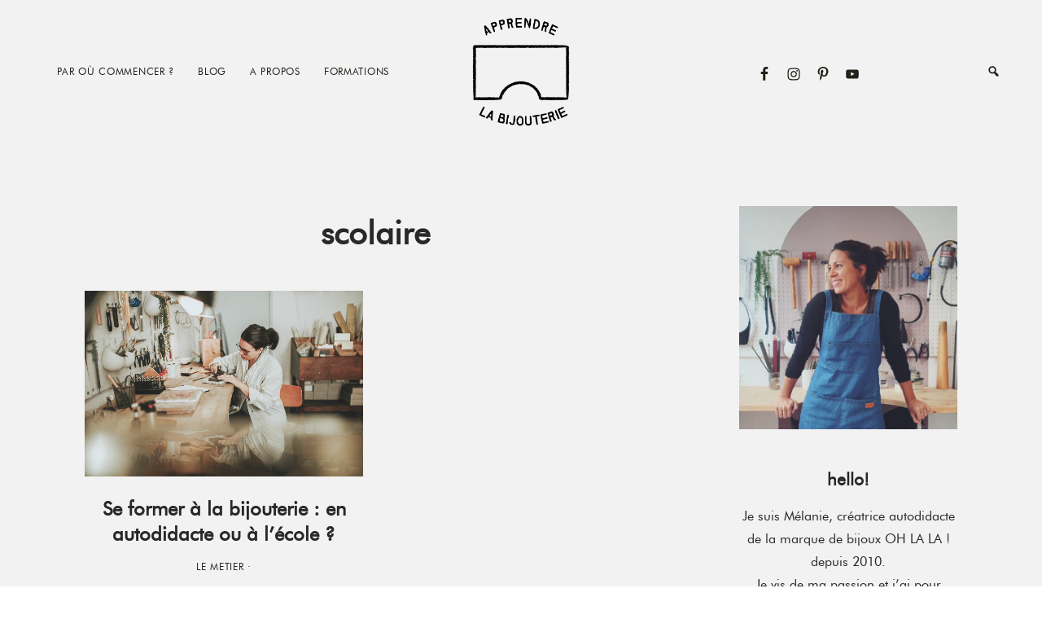

--- FILE ---
content_type: text/html; charset=UTF-8
request_url: https://www.apprendre-la-bijouterie.com/tag/scolaire/
body_size: 19279
content:
<!DOCTYPE html>
<html lang="en-US">
<head >
<meta charset="UTF-8" />
<meta name="viewport" content="width=device-width, initial-scale=1" />
<meta name='robots' content='index, follow, max-image-preview:large, max-snippet:-1, max-video-preview:-1' />

	<!-- This site is optimized with the Yoast SEO plugin v26.5 - https://yoast.com/wordpress/plugins/seo/ -->
	<title>scolaire Archives - Apprendre la bijouterie</title>
	<link rel="canonical" href="https://www.apprendre-la-bijouterie.com/tag/scolaire/" />
	<meta property="og:locale" content="en_US" />
	<meta property="og:type" content="article" />
	<meta property="og:title" content="scolaire Archives - Apprendre la bijouterie" />
	<meta property="og:url" content="https://www.apprendre-la-bijouterie.com/tag/scolaire/" />
	<meta property="og:site_name" content="Apprendre la bijouterie" />
	<meta name="twitter:card" content="summary_large_image" />
	<script type="application/ld+json" class="yoast-schema-graph">{"@context":"https://schema.org","@graph":[{"@type":"CollectionPage","@id":"https://www.apprendre-la-bijouterie.com/tag/scolaire/","url":"https://www.apprendre-la-bijouterie.com/tag/scolaire/","name":"scolaire Archives - Apprendre la bijouterie","isPartOf":{"@id":"https://www.apprendre-la-bijouterie.com/#website"},"primaryImageOfPage":{"@id":"https://www.apprendre-la-bijouterie.com/tag/scolaire/#primaryimage"},"image":{"@id":"https://www.apprendre-la-bijouterie.com/tag/scolaire/#primaryimage"},"thumbnailUrl":"https://www.apprendre-la-bijouterie.com/wp-content/uploads/2019/02/formation-bijouterie-autodidacte-1.jpg","breadcrumb":{"@id":"https://www.apprendre-la-bijouterie.com/tag/scolaire/#breadcrumb"},"inLanguage":"en-US"},{"@type":"ImageObject","inLanguage":"en-US","@id":"https://www.apprendre-la-bijouterie.com/tag/scolaire/#primaryimage","url":"https://www.apprendre-la-bijouterie.com/wp-content/uploads/2019/02/formation-bijouterie-autodidacte-1.jpg","contentUrl":"https://www.apprendre-la-bijouterie.com/wp-content/uploads/2019/02/formation-bijouterie-autodidacte-1.jpg","width":1500,"height":1000,"caption":"Se former à la bijouterie - vaut-il mieux les bancs de l'école ou l'apprentissage en autodidacte ? Education vs Experience"},{"@type":"BreadcrumbList","@id":"https://www.apprendre-la-bijouterie.com/tag/scolaire/#breadcrumb","itemListElement":[{"@type":"ListItem","position":1,"name":"Accueil","item":"https://www.apprendre-la-bijouterie.com/"},{"@type":"ListItem","position":2,"name":"scolaire"}]},{"@type":"WebSite","@id":"https://www.apprendre-la-bijouterie.com/#website","url":"https://www.apprendre-la-bijouterie.com/","name":"Apprendre la bijouterie","description":"Rêvez, Créez, Vivez de votre passion","potentialAction":[{"@type":"SearchAction","target":{"@type":"EntryPoint","urlTemplate":"https://www.apprendre-la-bijouterie.com/?s={search_term_string}"},"query-input":{"@type":"PropertyValueSpecification","valueRequired":true,"valueName":"search_term_string"}}],"inLanguage":"en-US"}]}</script>
	<!-- / Yoast SEO plugin. -->


<link rel='dns-prefetch' href='//stats.wp.com' />
<link rel='dns-prefetch' href='//maxcdn.bootstrapcdn.com' />
<link rel='dns-prefetch' href='//fonts.googleapis.com' />
<link rel='dns-prefetch' href='//v0.wordpress.com' />
<link rel='dns-prefetch' href='//jetpack.wordpress.com' />
<link rel='dns-prefetch' href='//s0.wp.com' />
<link rel='dns-prefetch' href='//public-api.wordpress.com' />
<link rel='dns-prefetch' href='//0.gravatar.com' />
<link rel='dns-prefetch' href='//1.gravatar.com' />
<link rel='dns-prefetch' href='//2.gravatar.com' />
<link rel="alternate" type="application/rss+xml" title="Apprendre la bijouterie &raquo; Feed" href="https://www.apprendre-la-bijouterie.com/feed/" />
<link rel="alternate" type="application/rss+xml" title="Apprendre la bijouterie &raquo; Comments Feed" href="https://www.apprendre-la-bijouterie.com/comments/feed/" />
<link rel="alternate" type="application/rss+xml" title="Apprendre la bijouterie &raquo; scolaire Tag Feed" href="https://www.apprendre-la-bijouterie.com/tag/scolaire/feed/" />
		<!-- This site uses the Google Analytics by MonsterInsights plugin v9.11.1 - Using Analytics tracking - https://www.monsterinsights.com/ -->
							<script src="//www.googletagmanager.com/gtag/js?id=G-176J79JXRJ"  data-cfasync="false" data-wpfc-render="false" type="text/javascript" async></script>
			<script data-cfasync="false" data-wpfc-render="false" type="text/javascript">
				var mi_version = '9.11.1';
				var mi_track_user = true;
				var mi_no_track_reason = '';
								var MonsterInsightsDefaultLocations = {"page_location":"https:\/\/www.apprendre-la-bijouterie.com\/tag\/scolaire\/"};
								if ( typeof MonsterInsightsPrivacyGuardFilter === 'function' ) {
					var MonsterInsightsLocations = (typeof MonsterInsightsExcludeQuery === 'object') ? MonsterInsightsPrivacyGuardFilter( MonsterInsightsExcludeQuery ) : MonsterInsightsPrivacyGuardFilter( MonsterInsightsDefaultLocations );
				} else {
					var MonsterInsightsLocations = (typeof MonsterInsightsExcludeQuery === 'object') ? MonsterInsightsExcludeQuery : MonsterInsightsDefaultLocations;
				}

								var disableStrs = [
										'ga-disable-G-176J79JXRJ',
									];

				/* Function to detect opted out users */
				function __gtagTrackerIsOptedOut() {
					for (var index = 0; index < disableStrs.length; index++) {
						if (document.cookie.indexOf(disableStrs[index] + '=true') > -1) {
							return true;
						}
					}

					return false;
				}

				/* Disable tracking if the opt-out cookie exists. */
				if (__gtagTrackerIsOptedOut()) {
					for (var index = 0; index < disableStrs.length; index++) {
						window[disableStrs[index]] = true;
					}
				}

				/* Opt-out function */
				function __gtagTrackerOptout() {
					for (var index = 0; index < disableStrs.length; index++) {
						document.cookie = disableStrs[index] + '=true; expires=Thu, 31 Dec 2099 23:59:59 UTC; path=/';
						window[disableStrs[index]] = true;
					}
				}

				if ('undefined' === typeof gaOptout) {
					function gaOptout() {
						__gtagTrackerOptout();
					}
				}
								window.dataLayer = window.dataLayer || [];

				window.MonsterInsightsDualTracker = {
					helpers: {},
					trackers: {},
				};
				if (mi_track_user) {
					function __gtagDataLayer() {
						dataLayer.push(arguments);
					}

					function __gtagTracker(type, name, parameters) {
						if (!parameters) {
							parameters = {};
						}

						if (parameters.send_to) {
							__gtagDataLayer.apply(null, arguments);
							return;
						}

						if (type === 'event') {
														parameters.send_to = monsterinsights_frontend.v4_id;
							var hookName = name;
							if (typeof parameters['event_category'] !== 'undefined') {
								hookName = parameters['event_category'] + ':' + name;
							}

							if (typeof MonsterInsightsDualTracker.trackers[hookName] !== 'undefined') {
								MonsterInsightsDualTracker.trackers[hookName](parameters);
							} else {
								__gtagDataLayer('event', name, parameters);
							}
							
						} else {
							__gtagDataLayer.apply(null, arguments);
						}
					}

					__gtagTracker('js', new Date());
					__gtagTracker('set', {
						'developer_id.dZGIzZG': true,
											});
					if ( MonsterInsightsLocations.page_location ) {
						__gtagTracker('set', MonsterInsightsLocations);
					}
										__gtagTracker('config', 'G-176J79JXRJ', {"forceSSL":"true"} );
										window.gtag = __gtagTracker;										(function () {
						/* https://developers.google.com/analytics/devguides/collection/analyticsjs/ */
						/* ga and __gaTracker compatibility shim. */
						var noopfn = function () {
							return null;
						};
						var newtracker = function () {
							return new Tracker();
						};
						var Tracker = function () {
							return null;
						};
						var p = Tracker.prototype;
						p.get = noopfn;
						p.set = noopfn;
						p.send = function () {
							var args = Array.prototype.slice.call(arguments);
							args.unshift('send');
							__gaTracker.apply(null, args);
						};
						var __gaTracker = function () {
							var len = arguments.length;
							if (len === 0) {
								return;
							}
							var f = arguments[len - 1];
							if (typeof f !== 'object' || f === null || typeof f.hitCallback !== 'function') {
								if ('send' === arguments[0]) {
									var hitConverted, hitObject = false, action;
									if ('event' === arguments[1]) {
										if ('undefined' !== typeof arguments[3]) {
											hitObject = {
												'eventAction': arguments[3],
												'eventCategory': arguments[2],
												'eventLabel': arguments[4],
												'value': arguments[5] ? arguments[5] : 1,
											}
										}
									}
									if ('pageview' === arguments[1]) {
										if ('undefined' !== typeof arguments[2]) {
											hitObject = {
												'eventAction': 'page_view',
												'page_path': arguments[2],
											}
										}
									}
									if (typeof arguments[2] === 'object') {
										hitObject = arguments[2];
									}
									if (typeof arguments[5] === 'object') {
										Object.assign(hitObject, arguments[5]);
									}
									if ('undefined' !== typeof arguments[1].hitType) {
										hitObject = arguments[1];
										if ('pageview' === hitObject.hitType) {
											hitObject.eventAction = 'page_view';
										}
									}
									if (hitObject) {
										action = 'timing' === arguments[1].hitType ? 'timing_complete' : hitObject.eventAction;
										hitConverted = mapArgs(hitObject);
										__gtagTracker('event', action, hitConverted);
									}
								}
								return;
							}

							function mapArgs(args) {
								var arg, hit = {};
								var gaMap = {
									'eventCategory': 'event_category',
									'eventAction': 'event_action',
									'eventLabel': 'event_label',
									'eventValue': 'event_value',
									'nonInteraction': 'non_interaction',
									'timingCategory': 'event_category',
									'timingVar': 'name',
									'timingValue': 'value',
									'timingLabel': 'event_label',
									'page': 'page_path',
									'location': 'page_location',
									'title': 'page_title',
									'referrer' : 'page_referrer',
								};
								for (arg in args) {
																		if (!(!args.hasOwnProperty(arg) || !gaMap.hasOwnProperty(arg))) {
										hit[gaMap[arg]] = args[arg];
									} else {
										hit[arg] = args[arg];
									}
								}
								return hit;
							}

							try {
								f.hitCallback();
							} catch (ex) {
							}
						};
						__gaTracker.create = newtracker;
						__gaTracker.getByName = newtracker;
						__gaTracker.getAll = function () {
							return [];
						};
						__gaTracker.remove = noopfn;
						__gaTracker.loaded = true;
						window['__gaTracker'] = __gaTracker;
					})();
									} else {
										console.log("");
					(function () {
						function __gtagTracker() {
							return null;
						}

						window['__gtagTracker'] = __gtagTracker;
						window['gtag'] = __gtagTracker;
					})();
									}
			</script>
							<!-- / Google Analytics by MonsterInsights -->
		<style id='wp-img-auto-sizes-contain-inline-css' type='text/css'>
img:is([sizes=auto i],[sizes^="auto," i]){contain-intrinsic-size:3000px 1500px}
/*# sourceURL=wp-img-auto-sizes-contain-inline-css */
</style>
<link rel='stylesheet' id='sbi_styles-css' href='https://www.apprendre-la-bijouterie.com/wp-content/plugins/instagram-feed/css/sbi-styles.min.css?ver=6.10.0' type='text/css' media='all' />
<link rel='stylesheet' id='honeydew-css' href='https://www.apprendre-la-bijouterie.com/wp-content/themes/hm-honeydew/style.css?ver=1.0.1' type='text/css' media='all' />
<style id='honeydew-inline-css' type='text/css'>
.site-container, .gs-faq button, .gs-faq__answer, .gs-faq button:hover, .gs-faq button:active, .gs-faq button.gs-faq--expanded, .site-header button.menu-toggle, span.select2-dropdown, body.woocommerce-page span.onsale, body.woocommerce-page ul.products li.product .onsale, span.select2-container--default .select2-selection--single, body.woocommerce-page #add_payment_method #payment, body.woocommerce-page.woocommerce-cart #payment, body.woocommerce-page.woocommerce-checkout #payment,  body .woocommerce-error, body .woocommerce-info, body .woocommerce-message, body.woocommerce div.product .woocommerce-tabs ul.tabs li.active, .honeydew-featured-image-enabled.single-post .content .entry, .page.page-template-template-default-featured-image .content .entry, body.woocommerce-cart table.cart td.actions .coupon .input-text, .honeydew, div.slide-excerpt, .single-post.full-width-content .content article, .woocommerce div.product .woocommerce-tabs ul.tabs li.active, article ol>li:before, .honeydew-search-overlay.is-open{
				background-color:#f2f2f2;
				;
				;
				;
				;

			}body, .entry-categories a, .tax-portfolio-category .entry-meta, a.entry-author-link, time.comment-time a, .pagination a, code, .gs-faq button, .gs-faq button:active, .gs-faq button.gs-faq--expanded, .gs-faq button:hover, pre, .widget_nav_menu a, .site-header button.menu-toggle, .site-header button.menu-toggle:before, body.woocommerce-page span.onsale, body.woocommerce-page ul.products li.product .onsale, span.select2-container--default .select2-selection--single .select2-selection__rendered, body .woocommerce-error, body .woocommerce-info, body .woocommerce-message, .featured-content article .post-info a, body.woocommerce div.product .woocommerce-tabs ul.tabs li a, .entry-title a, .woocommerce-MyAccount-navigation li.is-active a, button.sub-menu-toggle, .slide-excerpt-border h2 a, body.woocommerce-page nav.woocommerce-pagination ul li a, body.woocommerce-page nav.woocommerce-pagination ul li span, body.woocommerce-page .woocommerce-message::before, body.woocommerce-page .woocommerce-info::before, body.woocommerce-page div.product p.price, body.woocommerce-page div.product span.price, body.woocommerce-page ul.products li.product .price, body.woocommerce-page form .form-row .required, body.woocommerce .woocommerce-MyAccount-navigation li a, body.woocommerce .woocommerce-LoopProduct-link, #sb_instagram .sb_instagram_header .sbi_header_text, .woocommerce ul.product_list_widget li a, .gs-faq button::after, a.lSPrev, a.lSNext, .dot-irecommendthis:before, span.dot-irecommendthis-count, .featured-portfolio .entry-terms a, .featured-portfolio .entry-terms a:hover, .entry-meta .entry-terms a:hover, .entry-meta .entry-terms a, .portfolio-title .portfolio-info, .honeydew-close-overlay:after, #portfolio-prev-next .portfolio-prev-link a, #portfolio-prev-next .portfolio-next-link a, .honeydew-page-grid .entry a h4{
				;
				;
				color:#282828;
				;
				;

			}a, .widget_nav_menu a:hover, article ol>li:before, nav.woocommerce-MyAccount-navigation ul li a, nav.woocommerce-MyAccount-navigation ul li a:hover{
				;
				;
				color:#c17876;
				;
				;

			}.entry-content p a, .sidebar p a,h6 a, h6 a:hover, .entry-content p a:hover, .sidebar p a:hover, .cc-widget p a, .cc-widget p a:hover, .iandfc-content.honeydew-grid-item p a, .iandfc-content.honeydew-grid-item p a:hover{
				;
				;
				color:#21211a;
				;
				;

			}.entry-content p a, .sidebar p a, h6 a, .cc-widget p a, .iandfc-content.honeydew-grid-item p a{
				;
				box-shadow:inset 0 -0.50em #e5d4c9;
				;
				;
				;

			}.entry-content p a:hover, .sidebar p a:hover, h6 a:hover, .cc-widget p a:hover, .iandfc-content.honeydew-grid-item p a:hover{
				;
				box-shadow:inset 0 -0.50em #b5695a;
				;
				;
				;

			}.page-hero .textw-widget h1, .page-hero .textw-widget h2, .page-hero .textw-widget h3, .page-hero .textw-widget h4, .page-hero .textw-widget h5{
				;
				;
				color:#ffffff;
				;
				;

			}.page-hero .textw-content{
				background-color: ;
				;
				;
				;
				;

			}.top-btn, .top-btn:hover, .top-btn:focus{
				background-color:#21211a;
				;
				;
				;
				;

			}.top-btn span{
				;
				;
				color:#ffffff;
				;
				;

			}.dot-irecommendthis.active span.dot-irecommendthis-count, .dot-irecommendthis.active span.dot-irecommendthis-count:hover, .dot-irecommendthis:hover:before, .dot-irecommendthis.active:before{
				;
				;
				color:#21211a;
				;
				;

			}button, li.highlight > a, body.woocommerce div.product .woocommerce-tabs ul.tabs li.active a:after, input[type="button"], input[type="reset"], input[type="submit"], .button, a.button, .select2-container--default li.select2-results__option--highlighted[aria-selected], .select2-container--default li.select2-results__option--highlighted[data-selected], body.woocommerce-page nav.woocommerce-pagination ul li a, body.woocommerce-page nav.woocommerce-pagination ul li span, body.woocommerce-page #respond input#submit, body.woocommerce-page a.button, body.woocommerce-page button.button, body.woocommerce-page button.button.alt, body.woocommerce-page a.button.alt, body.woocommerce-page input.button, body.woocommerce-page button.button.alt.disabled, body.woocommerce-page input.button.alt, body.woocommerce-page input.button:disabled, body.woocommerce-page input.button:disabled[disabled], .template-instagram-landing .widget_nav_menu a, a.button.more-link, .more-link.button, p.more-from-category a, #gts-testimonials .lSSlideOuter .lSPager.lSpg > li.active a, #gts-testimonials .lSSlideOuter .lSPager.lSpg > li:hover a, #sb_instagram .sbi_follow_btn a, #sb_instagram .sbi_follow_btn a, #sb_instagram #sbi_load .sbi_load_btn, .featured-portfolio p.view-all-portfolio a, a.button, .honeydew-widget a.button{
				background-color:#21211a;
				;
				;
				;
				;

			}input:focus, button, input[type="button"], li.highlight > a, input[type="reset"], input[type="submit"], .button, a.button, body.woocommerce-page nav.woocommerce-pagination ul li a, body.woocommerce-page nav.woocommerce-pagination ul li span, body.woocommerce-page #respond input#submit, body.woocommerce-page a.button, body.woocommerce-page button.button, body.woocommerce-page button.button.alt, body.woocommerce-page a.button.alt, body.woocommerce-page input.button, body.woocommerce-page button.button.alt.disabled, body.woocommerce-page input.button.alt, body.woocommerce-page input.button:disabled, body.woocommerce-page input.button:disabled[disabled], .template-instagram-landing .widget_nav_menu a, .more-link.button, p.more-from-category a, #sb_instagram .sbi_follow_btn a, #sb_instagram .sbi_follow_btn a, #sb_instagram #sbi_load .sbi_load_btn, .featured-portfolio p.view-all-portfolio a, a.button.more-link, a.button, .honeydew-widget a.button{
				;
				;
				;
				border-color:#21211a;
				;

			}button, input[type="button"], li.highlight > a, input[type="reset"], input[type="submit"], .button, a.button, body.woocommerce-page nav.woocommerce-pagination ul li a, body.woocommerce-page nav.woocommerce-pagination ul li span, body.woocommerce-page #respond input#submit, body.woocommerce-page a.button, body.woocommerce-page button.button, body.woocommerce-page button.button.alt, body.woocommerce-page a.button.alt, body.woocommerce-page input.button, body.woocommerce-page button.button.alt.disabled, body.woocommerce-page input.button.alt, body.woocommerce-page input.button:disabled, body.woocommerce-page input.button:disabled[disabled], .template-instagram-landing .widget_nav_menu a, .more-link.button, p.more-from-category a, #sb_instagram .sbi_follow_btn a, #sb_instagram .sbi_follow_btn a, #sb_instagram #sbi_load .sbi_load_btn, .featured-portfolio p.view-all-portfolio a, a.button.more-link, a.button, .honeydew-widget a.button{
				;
				;
				color:#ffffff;
				;
				;

			}button:hover, li.highlight > a:hover, input:hover[type="button"], input:hover[type="reset"], input:hover[type="submit"], .button:hover, body.woocommerce-page #respond input#submit:hover, body.woocommerce-page a.button:hover, body.woocommerce-page button.button:hover, body.woocommerce-page button.button.alt:hover, body.woocommerce-page button.button.alt.disabled:hover, body.woocommerce-page a.button.alt:hover, body.woocommerce-page input.button:hover, body.woocommerce-page input.button.alt:hover, .template-instagram-landing .widget_nav_menu a:hover, p.more-from-category a:hover, #sb_instagram .sbi_follow_btn a:hover, #sb_instagram .sbi_follow_btn a:hover, #sb_instagram #sbi_load .sbi_load_btn:hover, .featured-portfolio p.view-all-portfolio a:hover, a.button.more-link:hover, a.button:hover, .honeydew-widget a.button:hover{
				background-color:#21211a;
				;
				;
				;
				;

			}button:hover, li.highlight > a:hover, input:hover[type="button"], input:hover[type="reset"], input:hover[type="submit"], .button:hover, body.woocommerce-page #respond input#submit:hover, body.woocommerce-page a.button:hover, body.woocommerce-page button.button:hover, body.woocommerce-page button.button.alt:hover, body.woocommerce-page button.button.alt.disabled:hover, body.woocommerce-page a.button.alt:hover, body.woocommerce-page input.button:hover, body.woocommerce-page input.button.alt:hover, .template-instagram-landing .widget_nav_menu a:hover, p.more-from-category a:hover, #sb_instagram .sbi_follow_btn a:hover, #sb_instagram .sbi_follow_btn a:hover, #sb_instagram #sbi_load .sbi_load_btn:hover, .featured-portfolio p.view-all-portfolio a:hover, a.button.more-link:hover, a.button:hover, .honeydew-widget a.button:hover{
				;
				;
				;
				border-color:#21211a;
				;

			}button:hover, li.highlight > a:hover, input:hover[type="button"], input:hover[type="reset"], input:hover[type="submit"], .button:hover, body.woocommerce-page #respond input#submit:hover, body.woocommerce-page a.button:hover, body.woocommerce-page button.button:hover, body.woocommerce-page button.button.alt:hover, body.woocommerce-page button.button.alt.disabled:hover, body.woocommerce-page a.button.alt:hover, body.woocommerce-page input.button:hover, body.woocommerce-page input.button.alt:hover, .template-instagram-landing .widget_nav_menu a:hover, p.more-from-category a:hover, #sb_instagram .sbi_follow_btn a:hover, #sb_instagram .sbi_follow_btn a:hover, #sb_instagram #sbi_load .sbi_load_btn:hover, .featured-portfolio p.view-all-portfolio a:hover, a.button.more-link:hover, a.button:hover, .honeydew-widget a.button:hover{
				;
				;
				color:#ffffff;
				;
				;

			}.nav-primary{
				background-color:#f1eee3;
				;
				;
				;
				;

			}.nav-primary .genesis-nav-menu a, .nav-primary button.menu-toggle, .nav-primary button.sub-menu-toggle, .sub-menu button{
				;
				;
				color:#21211a;
				;
				;

			}.nav-primary a:hover, .nav-primary .current-menu-item a{
				;
				;
				color:#21211a;
				;
				;

			}.nav-primary .sub-menu{
				background-color:#f1eee3;
				;
				;
				;
				;

			}.nav-primary .sub-menu li a{
				;
				;
				color:#21211a;
				;
				;

			}.nav-primary .sub-menu li a:hover{
				;
				;
				color:#21211a;
				;
				;

			}.site-header, .breadcrumb{
				background-color:#f2f2f2;
				;
				;
				;
				;

			}.honeydew-search-overlay-toggle, .breadcrumb, .site-header .genesis-nav-menu a, #genesis-mobile-nav-primary, .nav-primary button.menu-toggle, .site-title a, .site-description{
				;
				;
				color:#21211a;
				;
				;

			}.site-header .genesis-nav-menu a:hover, #genesis-mobile-nav-primary:hover{
				;
				;
				color:#21211a;
				;
				;

			}.nav-wrapper .genesis-nav-menu .sub-menu{
				background-color:#f2f2f2;
				;
				;
				;
				;

			}.nav-wrapper .genesis-nav-menu .sub-menu li a{
				;
				;
				color:#21211a;
				;
				;

			}.nav-wrapper .genesis-nav-menu .sub-menu li a:hover{
				;
				;
				color:#21211a;
				;
				;

			}.nav-right .simple-social-icons ul li a{
				background-color:;
				;
				;
				;
				;

			}.nav-right .honeydew-social-icons .simple-social-icons ul li a{
				;
				;
				color:#21211a;
				;
				;

			}.nav-right .honeydew-social-icons .simple-social-icons ul li a:hover{
				background-color:#f2f2f2;
				;
				;
				;
				;

			}.nav-right .honeydew-social-icons .simple-social-icons ul li a:hover{
				;
				;
				color:#21211a;
				;
				;

			}.nav-secondary{
				background-color:#21211a;
				;
				;
				;
				;

			}.nav-secondary .genesis-nav-menu a, .nav-secondary button.menu-toggle, .nav-secondary button.sub-menu-toggle{
				;
				;
				color:#ffffff;
				;
				;

			}.nav-secondary a:hover{
				;
				;
				color:#ffffff;
				;
				;

			}.nav-secondary .sub-menu{
				background-color:#f2f2f2;
				;
				;
				;
				;

			}.nav-secondary .sub-menu li a{
				;
				;
				color:#21211a;
				;
				;

			}.nav-secondary .sub-menu li a:hover{
				;
				;
				color:#21211a;
				;
				;

			}.before-header .enews-widget, .before-footer .enews-widget, .between-posts .enews-widget, .sidebar .enews-widget, .template-widgets.widget-area .enews-widget, .front-page-content .enews-widget, .template-widgets-content.widget-area .enews-widget{
				background-color:#f1eee3;
				;
				;
				;
				;

			}.before-header .enews-widget, .before-footer .enews-widget, .between-posts .enews-widget, .sidebar .enews-widget, .template-widgets.widget-area .enews-widget, .front-page-content .enews-widget, .template-widgets-content.widget-area .enews-widget{
				;
				;
				color:#21211a;
				;
				;

			}.honeydew-background-color-white{
				background-color:#f2f2f2;
				;
				;
				;
				;

			}.honeydew-background-color-light, .widget_gts_widget, .before-footer .widget_text h5, .after-footer .widget_text h5{
				background-color:#f1eee3;
				;
				;
				;
				;

			}.honeydew-background-color-primary{
				background-color:#f2f2f2;
				;
				;
				;
				;

			}.honeydew-background-color-dark{
				background-color:#21211a;
				;
				;
				;
				;

			}.honeydew-portfoliow{
				background-color:#ffffff;
				;
				;
				;
				;

			}.portfolio-title{
				background-color:#ffffff;
				;
				;
				;
				;

			}.front-page-content section.widget_products{
				background-color:#ffffff;
				;
				;
				;
				;

			}.site-footer, .footer-widgets, .site-footer .simple-social-icons ul li a, .footercreds{
				background-color:#f1eee3;
				;
				;
				;
				;

			}.site-footer, .footer-widgets, .site-footer .simple-social-icons ul li a, .site-footer a, .footer-widgets a, .footer-widgets a:hover, .footer-widgets .widget-title, .footercreds, .footercreds h6, .footercreds h6 a, .footercreds h6 a:hover, .footer-widgets .widget a, .footer-widgets .widget a:hover{
				;
				;
				color:#21211a;
				;
				;

			}.site-footer .simple-social-icons ul li a, .footercreds .simple-social-icons ul li a {
				background-color:#f1eee3;
				;
				;
				;
				;

			}.site-footer .simple-social-icons ul li a, .footercreds .simple-social-icons ul li a{
				;
				;
				color:#21211a;
				;
				;

			}.site-footer .simple-social-icons ul li a:hover, .footercreds .simple-social-icons ul li a:hover{
				background-color:#f1eee3;
				;
				;
				;
				;

			}.site-footer .simple-social-icons ul li a:hover, .footercreds .simple-social-icons ul li a:hover{
				;
				;
				color:#21211a;
				;
				;

			}.honeydew-highlight{
				;
				box-shadow:inset 0 -0.50em #d6ab9c;
				;
				;
				;

			}.before-footer .widget_instagram-feed-widget h3.widgettitle{
				background-color:#ffffff;
				;
				;
				;
				;

			}.before-footer .widget_instagram-feed-widget h3.widgettitle{
				;
				;
				color:#21211a;
				;
				;

			}
body, .site-description, span.woocommerce-Price-amount.amount, textarea#comment, textarea.wpcf7-form-control.wpcf7-textarea, .sharrre .share{
			font-family: Spartan;
			font-weight: 400;
			;
			font-size: 18px;
			;
			;
		}.site-title{
			font-family: Cormorant Garamond;
			font-weight: 700;
			font-style: normal;
			font-size: 32px;
			text-transform: lowercase;
			letter-spacing: none;
		}.genesis-nav-menu li, button.menu-toggle{
			font-family: Fahkwang;
			font-weight: 400;
			font-style: normal;
			font-size: 12px;
			text-transform: uppercase;
			letter-spacing: 0.06em;
		}.nav-primary .genesis-nav-menu li, .widget_nav_menu li, .widget_categories ul li, .nav-secondary .genesis-nav-menu li, .nav-primary button.menu-toggle, .footer-widget-area li{
			font-family: Oxygen Mono;
			font-weight: 400;
			font-style: normal;
			font-size: 11px;
			text-transform: uppercase;
			letter-spacing: 0.12em;
		}h1, h2, h3, h4, h5, .entry-title, .widgettitle, .comment-author, .featuredpost .widget-title, .woocommerce ul.product_list_widget li a, .textw-widget h1, .textw-widget h2, .textw-widget h3, .textw-widget h4, .textw-widget h5, .woocommerce ul.product_list_widget li a, .woocommerce ul.product_list_widget li, span.product-title, a.span.product-title{
			font-family: Cormorant Garamond;
			font-weight: 700;
			font-style: normal;
			;
			text-transform: none;
			letter-spacing: 0px;
		}h6, .page-hero .widgettitle, .page-grid-widget .widgettitle, .page-hero .wrap .widgettitle, .iandfc-widget .wrap .iandfc-content .widgettitle, .cc-widget .wrap .cc-content .widgettitle, p.entry-meta, p.comment-meta, .genesis_responsive_slider .widget-title, .breadcrumb, .gts-company, .front-page-content .honeydew-portfoliow .widgettitle, .entry-meta .entry-terms, .before-footer .widget_instagram-feed-widget h3.widgettitle, .tax-portfolio-category .entry-meta, #portfolio-prev-next .portfolio-prev-link a, #portfolio-prev-next .portfolio-next-link a{
			font-family: Tenor Sans;
			font-weight: 400;
			font-style: normal;
			font-size: 11.5px;
			text-transform: uppercase;
			letter-spacing: 0.06em;
		}input, select, textarea, body.woocommerce-cart table.cart td.actions .coupon .input-text, button, input[type="button"], input[type="reset"], input[type="submit"], .button, a.button, body.woocommerce-page nav.woocommerce-pagination ul li a, body.woocommerce-page nav.woocommerce-pagination ul li span, body.woocommerce-page #respond input#submit, body.woocommerce-page a.button, body.woocommerce-page button.button, body.woocommerce-page button.button.alt, body.woocommerce-page a.button.alt, body.woocommerce-page input.button, body.woocommerce-page button.button.alt.disabled, body.woocommerce-page input.button.alt, body.woocommerce-page input.button:disabled, body.woocommerce-page input.button:disabled[disabled], .template-instagram-landing .widget_nav_menu a, .more-link.button, .pagination a, p.more-from-category a, .featured-portfolio p.view-all-portfolio a{
			font-family: Oxygen Mono;
			font-weight: 400;
			font-style: normal;
			font-size: 13px;
			text-transform: uppercase;
			letter-spacing: 0.06em;
		}

		.site-title a {
			background: url(https://www.apprendre-la-bijouterie.com/wp-content/uploads/2021/02/ALB-logo-noir-e1614439136981.png) center no-repeat;
			background-size: contain;
			display: inline-block;
			width: 300px;
			height: 135px;
			text-indent: -9999px;
		}

		.header-layout-left .title-area,
		.header-layout-right .title-area {
			height: 135px;
		}
		
/*# sourceURL=honeydew-inline-css */
</style>
<style id='wp-emoji-styles-inline-css' type='text/css'>

	img.wp-smiley, img.emoji {
		display: inline !important;
		border: none !important;
		box-shadow: none !important;
		height: 1em !important;
		width: 1em !important;
		margin: 0 0.07em !important;
		vertical-align: -0.1em !important;
		background: none !important;
		padding: 0 !important;
	}
/*# sourceURL=wp-emoji-styles-inline-css */
</style>
<style id='wp-block-library-inline-css' type='text/css'>
:root{--wp-block-synced-color:#7a00df;--wp-block-synced-color--rgb:122,0,223;--wp-bound-block-color:var(--wp-block-synced-color);--wp-editor-canvas-background:#ddd;--wp-admin-theme-color:#007cba;--wp-admin-theme-color--rgb:0,124,186;--wp-admin-theme-color-darker-10:#006ba1;--wp-admin-theme-color-darker-10--rgb:0,107,160.5;--wp-admin-theme-color-darker-20:#005a87;--wp-admin-theme-color-darker-20--rgb:0,90,135;--wp-admin-border-width-focus:2px}@media (min-resolution:192dpi){:root{--wp-admin-border-width-focus:1.5px}}.wp-element-button{cursor:pointer}:root .has-very-light-gray-background-color{background-color:#eee}:root .has-very-dark-gray-background-color{background-color:#313131}:root .has-very-light-gray-color{color:#eee}:root .has-very-dark-gray-color{color:#313131}:root .has-vivid-green-cyan-to-vivid-cyan-blue-gradient-background{background:linear-gradient(135deg,#00d084,#0693e3)}:root .has-purple-crush-gradient-background{background:linear-gradient(135deg,#34e2e4,#4721fb 50%,#ab1dfe)}:root .has-hazy-dawn-gradient-background{background:linear-gradient(135deg,#faaca8,#dad0ec)}:root .has-subdued-olive-gradient-background{background:linear-gradient(135deg,#fafae1,#67a671)}:root .has-atomic-cream-gradient-background{background:linear-gradient(135deg,#fdd79a,#004a59)}:root .has-nightshade-gradient-background{background:linear-gradient(135deg,#330968,#31cdcf)}:root .has-midnight-gradient-background{background:linear-gradient(135deg,#020381,#2874fc)}:root{--wp--preset--font-size--normal:16px;--wp--preset--font-size--huge:42px}.has-regular-font-size{font-size:1em}.has-larger-font-size{font-size:2.625em}.has-normal-font-size{font-size:var(--wp--preset--font-size--normal)}.has-huge-font-size{font-size:var(--wp--preset--font-size--huge)}.has-text-align-center{text-align:center}.has-text-align-left{text-align:left}.has-text-align-right{text-align:right}.has-fit-text{white-space:nowrap!important}#end-resizable-editor-section{display:none}.aligncenter{clear:both}.items-justified-left{justify-content:flex-start}.items-justified-center{justify-content:center}.items-justified-right{justify-content:flex-end}.items-justified-space-between{justify-content:space-between}.screen-reader-text{border:0;clip-path:inset(50%);height:1px;margin:-1px;overflow:hidden;padding:0;position:absolute;width:1px;word-wrap:normal!important}.screen-reader-text:focus{background-color:#ddd;clip-path:none;color:#444;display:block;font-size:1em;height:auto;left:5px;line-height:normal;padding:15px 23px 14px;text-decoration:none;top:5px;width:auto;z-index:100000}html :where(.has-border-color){border-style:solid}html :where([style*=border-top-color]){border-top-style:solid}html :where([style*=border-right-color]){border-right-style:solid}html :where([style*=border-bottom-color]){border-bottom-style:solid}html :where([style*=border-left-color]){border-left-style:solid}html :where([style*=border-width]){border-style:solid}html :where([style*=border-top-width]){border-top-style:solid}html :where([style*=border-right-width]){border-right-style:solid}html :where([style*=border-bottom-width]){border-bottom-style:solid}html :where([style*=border-left-width]){border-left-style:solid}html :where(img[class*=wp-image-]){height:auto;max-width:100%}:where(figure){margin:0 0 1em}html :where(.is-position-sticky){--wp-admin--admin-bar--position-offset:var(--wp-admin--admin-bar--height,0px)}@media screen and (max-width:600px){html :where(.is-position-sticky){--wp-admin--admin-bar--position-offset:0px}}

/*# sourceURL=wp-block-library-inline-css */
</style><style id='global-styles-inline-css' type='text/css'>
:root{--wp--preset--aspect-ratio--square: 1;--wp--preset--aspect-ratio--4-3: 4/3;--wp--preset--aspect-ratio--3-4: 3/4;--wp--preset--aspect-ratio--3-2: 3/2;--wp--preset--aspect-ratio--2-3: 2/3;--wp--preset--aspect-ratio--16-9: 16/9;--wp--preset--aspect-ratio--9-16: 9/16;--wp--preset--color--black: #000000;--wp--preset--color--cyan-bluish-gray: #abb8c3;--wp--preset--color--white: #ffffff;--wp--preset--color--pale-pink: #f78da7;--wp--preset--color--vivid-red: #cf2e2e;--wp--preset--color--luminous-vivid-orange: #ff6900;--wp--preset--color--luminous-vivid-amber: #fcb900;--wp--preset--color--light-green-cyan: #7bdcb5;--wp--preset--color--vivid-green-cyan: #00d084;--wp--preset--color--pale-cyan-blue: #8ed1fc;--wp--preset--color--vivid-cyan-blue: #0693e3;--wp--preset--color--vivid-purple: #9b51e0;--wp--preset--gradient--vivid-cyan-blue-to-vivid-purple: linear-gradient(135deg,rgb(6,147,227) 0%,rgb(155,81,224) 100%);--wp--preset--gradient--light-green-cyan-to-vivid-green-cyan: linear-gradient(135deg,rgb(122,220,180) 0%,rgb(0,208,130) 100%);--wp--preset--gradient--luminous-vivid-amber-to-luminous-vivid-orange: linear-gradient(135deg,rgb(252,185,0) 0%,rgb(255,105,0) 100%);--wp--preset--gradient--luminous-vivid-orange-to-vivid-red: linear-gradient(135deg,rgb(255,105,0) 0%,rgb(207,46,46) 100%);--wp--preset--gradient--very-light-gray-to-cyan-bluish-gray: linear-gradient(135deg,rgb(238,238,238) 0%,rgb(169,184,195) 100%);--wp--preset--gradient--cool-to-warm-spectrum: linear-gradient(135deg,rgb(74,234,220) 0%,rgb(151,120,209) 20%,rgb(207,42,186) 40%,rgb(238,44,130) 60%,rgb(251,105,98) 80%,rgb(254,248,76) 100%);--wp--preset--gradient--blush-light-purple: linear-gradient(135deg,rgb(255,206,236) 0%,rgb(152,150,240) 100%);--wp--preset--gradient--blush-bordeaux: linear-gradient(135deg,rgb(254,205,165) 0%,rgb(254,45,45) 50%,rgb(107,0,62) 100%);--wp--preset--gradient--luminous-dusk: linear-gradient(135deg,rgb(255,203,112) 0%,rgb(199,81,192) 50%,rgb(65,88,208) 100%);--wp--preset--gradient--pale-ocean: linear-gradient(135deg,rgb(255,245,203) 0%,rgb(182,227,212) 50%,rgb(51,167,181) 100%);--wp--preset--gradient--electric-grass: linear-gradient(135deg,rgb(202,248,128) 0%,rgb(113,206,126) 100%);--wp--preset--gradient--midnight: linear-gradient(135deg,rgb(2,3,129) 0%,rgb(40,116,252) 100%);--wp--preset--font-size--small: 13px;--wp--preset--font-size--medium: 20px;--wp--preset--font-size--large: 36px;--wp--preset--font-size--x-large: 42px;--wp--preset--spacing--20: 0.44rem;--wp--preset--spacing--30: 0.67rem;--wp--preset--spacing--40: 1rem;--wp--preset--spacing--50: 1.5rem;--wp--preset--spacing--60: 2.25rem;--wp--preset--spacing--70: 3.38rem;--wp--preset--spacing--80: 5.06rem;--wp--preset--shadow--natural: 6px 6px 9px rgba(0, 0, 0, 0.2);--wp--preset--shadow--deep: 12px 12px 50px rgba(0, 0, 0, 0.4);--wp--preset--shadow--sharp: 6px 6px 0px rgba(0, 0, 0, 0.2);--wp--preset--shadow--outlined: 6px 6px 0px -3px rgb(255, 255, 255), 6px 6px rgb(0, 0, 0);--wp--preset--shadow--crisp: 6px 6px 0px rgb(0, 0, 0);}:where(.is-layout-flex){gap: 0.5em;}:where(.is-layout-grid){gap: 0.5em;}body .is-layout-flex{display: flex;}.is-layout-flex{flex-wrap: wrap;align-items: center;}.is-layout-flex > :is(*, div){margin: 0;}body .is-layout-grid{display: grid;}.is-layout-grid > :is(*, div){margin: 0;}:where(.wp-block-columns.is-layout-flex){gap: 2em;}:where(.wp-block-columns.is-layout-grid){gap: 2em;}:where(.wp-block-post-template.is-layout-flex){gap: 1.25em;}:where(.wp-block-post-template.is-layout-grid){gap: 1.25em;}.has-black-color{color: var(--wp--preset--color--black) !important;}.has-cyan-bluish-gray-color{color: var(--wp--preset--color--cyan-bluish-gray) !important;}.has-white-color{color: var(--wp--preset--color--white) !important;}.has-pale-pink-color{color: var(--wp--preset--color--pale-pink) !important;}.has-vivid-red-color{color: var(--wp--preset--color--vivid-red) !important;}.has-luminous-vivid-orange-color{color: var(--wp--preset--color--luminous-vivid-orange) !important;}.has-luminous-vivid-amber-color{color: var(--wp--preset--color--luminous-vivid-amber) !important;}.has-light-green-cyan-color{color: var(--wp--preset--color--light-green-cyan) !important;}.has-vivid-green-cyan-color{color: var(--wp--preset--color--vivid-green-cyan) !important;}.has-pale-cyan-blue-color{color: var(--wp--preset--color--pale-cyan-blue) !important;}.has-vivid-cyan-blue-color{color: var(--wp--preset--color--vivid-cyan-blue) !important;}.has-vivid-purple-color{color: var(--wp--preset--color--vivid-purple) !important;}.has-black-background-color{background-color: var(--wp--preset--color--black) !important;}.has-cyan-bluish-gray-background-color{background-color: var(--wp--preset--color--cyan-bluish-gray) !important;}.has-white-background-color{background-color: var(--wp--preset--color--white) !important;}.has-pale-pink-background-color{background-color: var(--wp--preset--color--pale-pink) !important;}.has-vivid-red-background-color{background-color: var(--wp--preset--color--vivid-red) !important;}.has-luminous-vivid-orange-background-color{background-color: var(--wp--preset--color--luminous-vivid-orange) !important;}.has-luminous-vivid-amber-background-color{background-color: var(--wp--preset--color--luminous-vivid-amber) !important;}.has-light-green-cyan-background-color{background-color: var(--wp--preset--color--light-green-cyan) !important;}.has-vivid-green-cyan-background-color{background-color: var(--wp--preset--color--vivid-green-cyan) !important;}.has-pale-cyan-blue-background-color{background-color: var(--wp--preset--color--pale-cyan-blue) !important;}.has-vivid-cyan-blue-background-color{background-color: var(--wp--preset--color--vivid-cyan-blue) !important;}.has-vivid-purple-background-color{background-color: var(--wp--preset--color--vivid-purple) !important;}.has-black-border-color{border-color: var(--wp--preset--color--black) !important;}.has-cyan-bluish-gray-border-color{border-color: var(--wp--preset--color--cyan-bluish-gray) !important;}.has-white-border-color{border-color: var(--wp--preset--color--white) !important;}.has-pale-pink-border-color{border-color: var(--wp--preset--color--pale-pink) !important;}.has-vivid-red-border-color{border-color: var(--wp--preset--color--vivid-red) !important;}.has-luminous-vivid-orange-border-color{border-color: var(--wp--preset--color--luminous-vivid-orange) !important;}.has-luminous-vivid-amber-border-color{border-color: var(--wp--preset--color--luminous-vivid-amber) !important;}.has-light-green-cyan-border-color{border-color: var(--wp--preset--color--light-green-cyan) !important;}.has-vivid-green-cyan-border-color{border-color: var(--wp--preset--color--vivid-green-cyan) !important;}.has-pale-cyan-blue-border-color{border-color: var(--wp--preset--color--pale-cyan-blue) !important;}.has-vivid-cyan-blue-border-color{border-color: var(--wp--preset--color--vivid-cyan-blue) !important;}.has-vivid-purple-border-color{border-color: var(--wp--preset--color--vivid-purple) !important;}.has-vivid-cyan-blue-to-vivid-purple-gradient-background{background: var(--wp--preset--gradient--vivid-cyan-blue-to-vivid-purple) !important;}.has-light-green-cyan-to-vivid-green-cyan-gradient-background{background: var(--wp--preset--gradient--light-green-cyan-to-vivid-green-cyan) !important;}.has-luminous-vivid-amber-to-luminous-vivid-orange-gradient-background{background: var(--wp--preset--gradient--luminous-vivid-amber-to-luminous-vivid-orange) !important;}.has-luminous-vivid-orange-to-vivid-red-gradient-background{background: var(--wp--preset--gradient--luminous-vivid-orange-to-vivid-red) !important;}.has-very-light-gray-to-cyan-bluish-gray-gradient-background{background: var(--wp--preset--gradient--very-light-gray-to-cyan-bluish-gray) !important;}.has-cool-to-warm-spectrum-gradient-background{background: var(--wp--preset--gradient--cool-to-warm-spectrum) !important;}.has-blush-light-purple-gradient-background{background: var(--wp--preset--gradient--blush-light-purple) !important;}.has-blush-bordeaux-gradient-background{background: var(--wp--preset--gradient--blush-bordeaux) !important;}.has-luminous-dusk-gradient-background{background: var(--wp--preset--gradient--luminous-dusk) !important;}.has-pale-ocean-gradient-background{background: var(--wp--preset--gradient--pale-ocean) !important;}.has-electric-grass-gradient-background{background: var(--wp--preset--gradient--electric-grass) !important;}.has-midnight-gradient-background{background: var(--wp--preset--gradient--midnight) !important;}.has-small-font-size{font-size: var(--wp--preset--font-size--small) !important;}.has-medium-font-size{font-size: var(--wp--preset--font-size--medium) !important;}.has-large-font-size{font-size: var(--wp--preset--font-size--large) !important;}.has-x-large-font-size{font-size: var(--wp--preset--font-size--x-large) !important;}
/*# sourceURL=global-styles-inline-css */
</style>

<style id='classic-theme-styles-inline-css' type='text/css'>
/*! This file is auto-generated */
.wp-block-button__link{color:#fff;background-color:#32373c;border-radius:9999px;box-shadow:none;text-decoration:none;padding:calc(.667em + 2px) calc(1.333em + 2px);font-size:1.125em}.wp-block-file__button{background:#32373c;color:#fff;text-decoration:none}
/*# sourceURL=/wp-includes/css/classic-themes.min.css */
</style>
<link rel='stylesheet' id='contact-form-7-css' href='https://www.apprendre-la-bijouterie.com/wp-content/plugins/contact-form-7/includes/css/styles.css?ver=6.1.4' type='text/css' media='all' />
<link rel='stylesheet' id='irecommendthis-css' href='https://www.apprendre-la-bijouterie.com/wp-content/plugins/i-recommend-this/assets/css/irecommendthis-heart.css?ver=4.0.1' type='text/css' media='all' />
<link rel='stylesheet' id='jpibfi-style-css' href='https://www.apprendre-la-bijouterie.com/wp-content/plugins/jquery-pin-it-button-for-images/css/client.css?ver=3.0.6' type='text/css' media='all' />
<link rel='stylesheet' id='dashicons-css' href='https://www.apprendre-la-bijouterie.com/wp-includes/css/dashicons.min.css?ver=b6daef0758747f9942e057cdd1dcee1f' type='text/css' media='all' />
<link rel='stylesheet' id='font-awesome-css' href='//maxcdn.bootstrapcdn.com/font-awesome/4.7.0/css/font-awesome.min.css?ver=b6daef0758747f9942e057cdd1dcee1f' type='text/css' media='all' />
<link rel='stylesheet' id='slick-css-css' href='https://www.apprendre-la-bijouterie.com/wp-content/themes/hm-honeydew/js/slick.css?ver=b6daef0758747f9942e057cdd1dcee1f' type='text/css' media='all' />
<link rel='stylesheet' id='google-fonts-css' href='//fonts.googleapis.com/css?family=Spartan%3Aregular%2C100%2C500%2C700%2C200%2C300%2C600%2C900%7CCormorant+Garamond%3Aregular%2Citalic%2C500%2C700%2C300%2C300italic%2C500italic%2C600%2C600italic%2C700italic%7CFahkwang%3Aregular%2Citalic%2C500%2C700%2C200%2C200italic%2C300%2C300italic%2C500italic%2C600%2C600italic%2C700italic%7COxygen+Mono%3Aregular%7CTenor+Sans%3Aregular&#038;ver=1.0.1' type='text/css' media='all' />
<link rel='stylesheet' id='simple-social-icons-font-css' href='https://www.apprendre-la-bijouterie.com/wp-content/plugins/simple-social-icons/css/style.css?ver=4.0.0' type='text/css' media='all' />
<script type="text/javascript" src="https://www.apprendre-la-bijouterie.com/wp-includes/js/jquery/jquery.min.js?ver=3.7.1" id="jquery-core-js"></script>
<script type="text/javascript" src="https://www.apprendre-la-bijouterie.com/wp-includes/js/jquery/jquery-migrate.min.js?ver=3.4.1" id="jquery-migrate-js"></script>
<script type="text/javascript" src="https://www.apprendre-la-bijouterie.com/wp-content/plugins/google-analytics-for-wordpress/assets/js/frontend-gtag.min.js?ver=9.11.1" id="monsterinsights-frontend-script-js" async="async" data-wp-strategy="async"></script>
<script data-cfasync="false" data-wpfc-render="false" type="text/javascript" id='monsterinsights-frontend-script-js-extra'>/* <![CDATA[ */
var monsterinsights_frontend = {"js_events_tracking":"true","download_extensions":"doc,pdf,ppt,zip,xls,docx,pptx,xlsx","inbound_paths":"[]","home_url":"https:\/\/www.apprendre-la-bijouterie.com","hash_tracking":"false","v4_id":"G-176J79JXRJ"};/* ]]> */
</script>
<link rel="https://api.w.org/" href="https://www.apprendre-la-bijouterie.com/wp-json/" /><link rel="alternate" title="JSON" type="application/json" href="https://www.apprendre-la-bijouterie.com/wp-json/wp/v2/tags/197" /><link rel="EditURI" type="application/rsd+xml" title="RSD" href="https://www.apprendre-la-bijouterie.com/xmlrpc.php?rsd" />
<!-- Facebook Pixel Code -->
<script>
  !function(f,b,e,v,n,t,s)
  {if(f.fbq)return;n=f.fbq=function(){n.callMethod?
  n.callMethod.apply(n,arguments):n.queue.push(arguments)};
  if(!f._fbq)f._fbq=n;n.push=n;n.loaded=!0;n.version='2.0';
  n.queue=[];t=b.createElement(e);t.async=!0;
  t.src=v;s=b.getElementsByTagName(e)[0];
  s.parentNode.insertBefore(t,s)}(window, document,'script',
  'https://connect.facebook.net/en_US/fbevents.js');
  fbq('init', '1942148662690344');
  fbq('track', 'PageView');
</script>
<noscript><img height="1" width="1" style="display:none"
  src="https://www.facebook.com/tr?id=1942148662690344&ev=PageView&noscript=1"
/></noscript>
<!-- End Facebook Pixel Code -->
<meta name="verification" content="725378f515f8f5c86f969364d45841d8" />
<meta name="google-site-verification" content="2YMPLnmvdeLSrjb1guBiscDuLVu-ExQB3Ec13AwRDug" /><style type="text/css">
	a.pinit-button.custom span {
	background-image: url("https://www.apprendre-la-bijouterie.com/wp-content/uploads/2017/09/pin-it-gris.png");	}

	.pinit-hover {
		opacity: 0.8 !important;
		filter: alpha(opacity=80) !important;
	}
	a.pinit-button {
	border-bottom: 0 !important;
	box-shadow: none !important;
	margin-bottom: 0 !important;
}
a.pinit-button::after {
    display: none;
}</style>
			<style>img#wpstats{display:none}</style>
		<link rel="pingback" href="https://www.apprendre-la-bijouterie.com/xmlrpc.php" />
<style type="text/css">.front-page-hero { background: url(https://www.apprendre-la-bijouterie.com/wp-content/uploads/2021/02/Photo-for-large-hero-scaled.jpg) no-repeat !important; }</style>
<style type="text/css" id="tve_global_variables">:root{--tcb-background-author-image:url(https://secure.gravatar.com/avatar/644afbb3ec381afbabac74bae7eb75f6647410297853387c6a5dffe3937ca574?s=256&d=mm&r=g);--tcb-background-user-image:url();--tcb-background-featured-image-thumbnail:url(https://www.apprendre-la-bijouterie.com/wp-content/uploads/2019/02/formation-bijouterie-autodidacte-1-665x435.jpg);}</style><style type="text/css" id="thrive-default-styles"></style><link rel="icon" href="https://www.apprendre-la-bijouterie.com/wp-content/uploads/2021/02/cropped-ALB-Favicon-2-32x32.png" sizes="32x32" />
<link rel="icon" href="https://www.apprendre-la-bijouterie.com/wp-content/uploads/2021/02/cropped-ALB-Favicon-2-192x192.png" sizes="192x192" />
<link rel="apple-touch-icon" href="https://www.apprendre-la-bijouterie.com/wp-content/uploads/2021/02/cropped-ALB-Favicon-2-180x180.png" />
<meta name="msapplication-TileImage" content="https://www.apprendre-la-bijouterie.com/wp-content/uploads/2021/02/cropped-ALB-Favicon-2-270x270.png" />
		<style type="text/css" id="wp-custom-css">
			.header-layout-center .wrap {
	max-width: 97%;
}

@media only screen and (min-width: 800px) {
  .header-layout-center .nav-right {
      text-align: center;
  }
}

.header-layout-center .title-area {
	flex: .5;
}

/* ----- CUSTOM CHANGES ----- */

.dot-irecommendthis:before {
	vertical-align:top !important;
}

.alb-content-columns .honeydew-grid-item img {
	max-height: 110px;
}

.simple-social-icons.widget ul li a, .simple-social-icons.widget ul li a:hover, .simple-social-icons.widget ul li a:focus {
	font-size: 18px;
}

.alb-join {
	padding: 18% 5vw;
}

.footercreds {
	margin:0 auto;
	text-align: center;
	float: none;
}

.tools-smaller img {
	max-width:160px;
}

.pen-smaller img {
	max-width:90px;
}

.content-featured-image img {
    margin: 0 auto;
    text-align: center;
		width:100%;
}

.page-template-template-instagram-landing .title-area {
	flex:1;
}

/* ----- CUSTOM FONTS----- */

body {
	line-height: 1.75;
}

/*  MAIN BODY FONT  */
body, .site-description, span.woocommerce-Price-amount.amount, textarea#comment, textarea.wpcf7-form-control.wpcf7-textarea, .sharrre .share {
     font-family: 'futura-book', sans-serif !important;
}


/*  HEADER MENU FONT  */
.genesis-nav-menu li, button.menu-toggle {
     font-family: 'futura-book', sans-serif;
}


/*  PRIMARY AND SECONDARY NAVIGATION FONT  */
.nav-primary .genesis-nav-menu li, .widget_nav_menu li, .widget_categories ul li, .nav-secondary .genesis-nav-menu li, .nav-primary button.menu-toggle, .footer-widget-area li {
     font-family: 'futura-book', sans-serif;
}


/*  HEADINGS AND OTHER MISC. HEADINGS  */
h1, h2, h3, h4, h5, .entry-title, .widgettitle, .comment-author, .featuredpost .widget-title, .woocommerce ul.product_list_widget li a, .widgettitle, .textw-content h1 {
     font-family: 'futura-book', sans-serif;
}

/*  SMALL DETAILS  */
h6, .page-hero .widgettitle, .page-grid-widget .widgettitle, .page-hero .wrap .widgettitle, .iandfc-widget .wrap .iandfc-content .widgettitle, .cc-widget .wrap .cc-content .widgettitle, p.entry-meta, p.comment-meta, .genesis_responsive_slider .widget-title, .breadcrumb, .gts-company {
     font-family: 'futura-book', sans-serif;
}


/*  BUTTONS  */
input, select, textarea, body.woocommerce-cart table.cart td.actions .coupon .input-text, button, input[type="button"], input[type="reset"], input[type="submit"], .button, a.button, body.woocommerce-page nav.woocommerce-pagination ul li a, body.woocommerce-page nav.woocommerce-pagination ul li span, body.woocommerce-page #respond input#submit, body.woocommerce-page a.button, body.woocommerce-page button.button, body.woocommerce-page button.button.alt, body.woocommerce-page a.button.alt, body.woocommerce-page input.button, body.woocommerce-page button.button.alt.disabled, body.woocommerce-page input.button.alt, body.woocommerce-page input.button:disabled, body.woocommerce-page input.button:disabled[disabled], .template-instagram-landing .widget_nav_menu a, .more-link.button, .pagination a, p.more-from-category a {
     font-family: 'futura-book', sans-serif;
}
.page-id-3660 .entry-title {

display: none;

}		</style>
		<link rel='stylesheet' id='smash-balloon-editor-css-css' href='https://www.apprendre-la-bijouterie.com/wp-content/plugins/thrive-leads/tcb/inc/smash-balloon/css/main.css?ver=b6daef0758747f9942e057cdd1dcee1f' type='text/css' media='' />
</head>
<body data-rsssl=1 class="archive tag tag-scolaire tag-197 wp-theme-genesis wp-child-theme-hm-honeydew custom-header header-image header-full-width content-sidebar genesis-breadcrumbs-hidden genesis-footer-widgets-visible honeydew-search-overlay-enabled honeydew-header-social-icons-enabled"><div class="site-container"><ul class="genesis-skip-link"><li><a href="#genesis-content" class="screen-reader-shortcut"> Skip to main content</a></li><li><a href="#genesis-sidebar-primary" class="screen-reader-shortcut"> Skip to primary sidebar</a></li><li><a href="#genesis-footer-widgets" class="screen-reader-shortcut"> Skip to footer</a></li></ul><nav class="nav-primary"><ul id="nav-primary" class="menu genesis-nav-menu js-superfish"></ul></nav><header class="site-header header-layout-center"><div class="wrap"><div class="nav-wrapper"><nav class="nav-left"><ul id="menu-menu-principal" class="menu genesis-nav-menu js-superfish"><li id="menu-item-1360" class="menu-item menu-item-type-post_type menu-item-object-page menu-item-1360"><a href="https://www.apprendre-la-bijouterie.com/debutants-commencez-ici/"><span >Par où commencer ?</span></a></li>
<li id="menu-item-2497" class="menu-item menu-item-type-post_type menu-item-object-page menu-item-has-children menu-item-2497"><a href="https://www.apprendre-la-bijouterie.com/blog/"><span >Blog</span></a>
<ul class="sub-menu">
	<li id="menu-item-1183" class="menu-item menu-item-type-taxonomy menu-item-object-category menu-item-1183"><a href="https://www.apprendre-la-bijouterie.com/category/categories/astuces/"><span >ASTUCES</span></a></li>
	<li id="menu-item-1184" class="menu-item menu-item-type-taxonomy menu-item-object-category menu-item-1184"><a href="https://www.apprendre-la-bijouterie.com/category/categories/creations/"><span >CREATIONS</span></a></li>
	<li id="menu-item-1185" class="menu-item menu-item-type-taxonomy menu-item-object-category menu-item-1185"><a href="https://www.apprendre-la-bijouterie.com/category/categories/definitions/"><span >DEFINITIONS</span></a></li>
	<li id="menu-item-1190" class="menu-item menu-item-type-taxonomy menu-item-object-category menu-item-1190"><a href="https://www.apprendre-la-bijouterie.com/category/categories/techniques/"><span >TECHNIQUES</span></a></li>
	<li id="menu-item-1186" class="menu-item menu-item-type-taxonomy menu-item-object-category menu-item-1186"><a href="https://www.apprendre-la-bijouterie.com/category/categories/equipement/"><span >EQUIPEMENT</span></a></li>
	<li id="menu-item-1273" class="menu-item menu-item-type-taxonomy menu-item-object-category menu-item-1273"><a href="https://www.apprendre-la-bijouterie.com/category/categories/interviews/"><span >INTERVIEWS</span></a></li>
	<li id="menu-item-1187" class="menu-item menu-item-type-taxonomy menu-item-object-category menu-item-1187"><a href="https://www.apprendre-la-bijouterie.com/category/categories/le-metier/"><span >LE METIER</span></a></li>
	<li id="menu-item-1188" class="menu-item menu-item-type-taxonomy menu-item-object-category menu-item-1188"><a href="https://www.apprendre-la-bijouterie.com/category/categories/photo/"><span >PHOTO</span></a></li>
	<li id="menu-item-1189" class="menu-item menu-item-type-taxonomy menu-item-object-category menu-item-1189"><a href="https://www.apprendre-la-bijouterie.com/category/categories/shopping/"><span >SHOPPING</span></a></li>
	<li id="menu-item-1443" class="menu-item menu-item-type-taxonomy menu-item-object-category menu-item-1443"><a href="https://www.apprendre-la-bijouterie.com/category/categories/vendre-ses-creations/"><span >VENDRE SES CREATIONS</span></a></li>
</ul>
</li>
<li id="menu-item-32" class="menu-item menu-item-type-post_type menu-item-object-page menu-item-32"><a href="https://www.apprendre-la-bijouterie.com/a-propos/"><span >A PROPOS</span></a></li>
<li id="menu-item-3518" class="menu-item menu-item-type-custom menu-item-object-custom menu-item-3518"><a href="http://formations.apprendre-la-bijouterie.com"><span >Formations</span></a></li>
</ul></nav></div><div class="title-area"><p class="site-title"><a href="https://www.apprendre-la-bijouterie.com/">Apprendre la bijouterie</a></p><p class="site-description screen-reader-text">Rêvez, Créez, Vivez de votre passion</p></div><div class="nav-wrapper"><nav class="nav-right"><ul id="menu-blank-menu-for-icons" class="menu genesis-nav-menu js-superfish"><li class="honeydew-social-icons"><section id="simple-social-icons-1" class="widget simple-social-icons"><div class="widget-wrap"><ul class="aligncenter"><li class="ssi-facebook"><a href="https://www.facebook.com/apprendrelabijouterie" target="_blank" rel="noopener noreferrer"><svg role="img" class="social-facebook" aria-labelledby="social-facebook-1"><title id="social-facebook-1">Facebook</title><use xlink:href="https://www.apprendre-la-bijouterie.com/wp-content/plugins/simple-social-icons/symbol-defs.svg#social-facebook"></use></svg></a></li><li class="ssi-instagram"><a href="https://www.instagram.com/apprendre_la_bijouterie/" target="_blank" rel="noopener noreferrer"><svg role="img" class="social-instagram" aria-labelledby="social-instagram-1"><title id="social-instagram-1">Instagram</title><use xlink:href="https://www.apprendre-la-bijouterie.com/wp-content/plugins/simple-social-icons/symbol-defs.svg#social-instagram"></use></svg></a></li><li class="ssi-pinterest"><a href="https://www.pinterest.fr/apprendrelabijouterie/" target="_blank" rel="noopener noreferrer"><svg role="img" class="social-pinterest" aria-labelledby="social-pinterest-1"><title id="social-pinterest-1">Pinterest</title><use xlink:href="https://www.apprendre-la-bijouterie.com/wp-content/plugins/simple-social-icons/symbol-defs.svg#social-pinterest"></use></svg></a></li><li class="ssi-youtube"><a href="https://www.youtube.com/channel/UCUqkblVOKfeDnwFIEz-H2RA" target="_blank" rel="noopener noreferrer"><svg role="img" class="social-youtube" aria-labelledby="social-youtube-1"><title id="social-youtube-1">YouTube</title><use xlink:href="https://www.apprendre-la-bijouterie.com/wp-content/plugins/simple-social-icons/symbol-defs.svg#social-youtube"></use></svg></a></li></ul></div></section>
</li></ul></nav></div><div class="honeydew-search"><a href="#" class="honeydew-search-overlay-toggle"></a></div></div></header><div class="site-inner"><div class="content-sidebar-wrap"><main class="content" id="genesis-content"><div class="archive-description taxonomy-archive-description taxonomy-description"><h1 class="archive-title">scolaire</h1></div><article class="honeydew-archive-grid one-half odd first post-1405 post type-post status-publish format-standard has-post-thumbnail category-le-metier tag-apprentissage tag-autodidacte tag-autonome tag-ecole tag-formation tag-scolaire entry" aria-label="Se former à la bijouterie : en autodidacte ou à l&#8217;école ?"><header class="entry-header"><a class="entry-image-link" href="https://www.apprendre-la-bijouterie.com/formation-bijouterie-autodidacte-ecole/" aria-hidden="true" tabindex="-1"><img width="1200" height="800" src="https://www.apprendre-la-bijouterie.com/wp-content/uploads/2019/02/formation-bijouterie-autodidacte-1-1200x800.jpg" class="aligncenter post-image entry-image" alt="Se former à la bijouterie - vaut-il mieux les bancs de l&#039;école ou l&#039;apprentissage en autodidacte ? Education vs Experience" decoding="async" srcset="https://www.apprendre-la-bijouterie.com/wp-content/uploads/2019/02/formation-bijouterie-autodidacte-1-1200x800.jpg 1200w, https://www.apprendre-la-bijouterie.com/wp-content/uploads/2019/02/formation-bijouterie-autodidacte-1-300x200.jpg 300w, https://www.apprendre-la-bijouterie.com/wp-content/uploads/2019/02/formation-bijouterie-autodidacte-1-1024x683.jpg 1024w, https://www.apprendre-la-bijouterie.com/wp-content/uploads/2019/02/formation-bijouterie-autodidacte-1-768x512.jpg 768w, https://www.apprendre-la-bijouterie.com/wp-content/uploads/2019/02/formation-bijouterie-autodidacte-1-700x467.jpg 700w, https://www.apprendre-la-bijouterie.com/wp-content/uploads/2019/02/formation-bijouterie-autodidacte-1-665x443.jpg 665w, https://www.apprendre-la-bijouterie.com/wp-content/uploads/2019/02/formation-bijouterie-autodidacte-1-390x260.jpg 390w, https://www.apprendre-la-bijouterie.com/wp-content/uploads/2019/02/formation-bijouterie-autodidacte-1.jpg 1500w" sizes="(max-width: 1200px) 100vw, 1200px" /></a><h2 class="entry-title"><a class="entry-title-link" rel="bookmark" href="https://www.apprendre-la-bijouterie.com/formation-bijouterie-autodidacte-ecole/">Se former à la bijouterie : en autodidacte ou à l&#8217;école ?</a></h2>
<p class="entry-meta"><span class="entry-categories"><a href="https://www.apprendre-la-bijouterie.com/category/categories/le-metier/" rel="category tag">LE METIER</a></span> &middot <div class="irecommendthis-wrapper"><a href="#" class="irecommendthis irecommendthis-post-1405" data-post-id="1405" data-like="Like this" data-unlike="Unlike this" aria-label="Like this" title="Like this"><span class="irecommendthis-count">5</span> <span class="irecommendthis-suffix">Likes</span></a></div></p></header><div class="entry-content"></div><footer class="entry-footer"></footer></article></main><aside class="sidebar sidebar-primary widget-area" role="complementary" aria-label="Primary Sidebar" id="genesis-sidebar-primary"><h2 class="genesis-sidebar-title screen-reader-text">Primary Sidebar</h2><section id="media_image-2" class="widget widget_media_image"><div class="widget-wrap"><img width="293" height="300" src="https://www.apprendre-la-bijouterie.com/wp-content/uploads/2022/12/Melanie-creatrice-de-bijoux-et-formatrice-en-bijouterie-portrait-e1670861444923-293x300.jpg" class="image wp-image-3285  attachment-medium size-medium" alt="Mélanie, créatrice de bijoux et formatrice en bijouterie" style="max-width: 100%; height: auto;" decoding="async" loading="lazy" srcset="https://www.apprendre-la-bijouterie.com/wp-content/uploads/2022/12/Melanie-creatrice-de-bijoux-et-formatrice-en-bijouterie-portrait-e1670861444923-293x300.jpg 293w, https://www.apprendre-la-bijouterie.com/wp-content/uploads/2022/12/Melanie-creatrice-de-bijoux-et-formatrice-en-bijouterie-portrait-e1670861444923-1000x1024.jpg 1000w, https://www.apprendre-la-bijouterie.com/wp-content/uploads/2022/12/Melanie-creatrice-de-bijoux-et-formatrice-en-bijouterie-portrait-e1670861444923-768x786.jpg 768w, https://www.apprendre-la-bijouterie.com/wp-content/uploads/2022/12/Melanie-creatrice-de-bijoux-et-formatrice-en-bijouterie-portrait-e1670861444923-700x717.jpg 700w, https://www.apprendre-la-bijouterie.com/wp-content/uploads/2022/12/Melanie-creatrice-de-bijoux-et-formatrice-en-bijouterie-portrait-e1670861444923.jpg 1212w" sizes="auto, (max-width: 293px) 100vw, 293px" /></div></section>
<section id="text-3" class="widget widget_text"><div class="widget-wrap"><h3 class="widgettitle widget-title">hello!</h3>
			<div class="textwidget"><p>Je suis Mélanie, créatrice autodidacte de la marque de bijoux OH LA LA ! depuis 2010.<br />
Je vis de ma passion et j&#8217;ai pour ambition d’encourager chaque personne qui le désire à en faire autant !</p>
</div>
		</div></section>
<section id="enews-ext-1" class="widget enews-widget"><div class="widget-wrap"><div class="enews enews-2-fields"><h3 class="widgettitle widget-title">Newsletter</h3>
<p>Pour ne manquer aucun article, bons plan, astuce ou formation !</p>
			<form id="subscribeenews-ext-1" class="enews-form" action="https://apprendre-la-bijouterie.activehosted.com/proc.php" method="post"
				 target="_blank" 				name="enews-ext-1"
			>
									<input type="text" id="subbox1" class="enews-subbox enews-fname" value="" aria-label="Prénom" placeholder="Prénom" name="fullname" />								<input type="email" value="" id="subbox" class="enews-email" aria-label="E-Mail " placeholder="E-Mail " name="email"
																																			required="required" />
				    <input type="hidden" name="u" value="13" />
    <input type="hidden" name="f" value="13" />
    <input type="hidden" name="s" />
    <input type="hidden" name="c" value="0" />
    <input type="hidden" name="m" value="0" />
    <input type="hidden" name="act" value="sub" />
    <input type="hidden" name="v" value="2" />				<input type="submit" value="Je m&#039;abonne" id="subbutton" class="enews-submit" />
			</form>
		</div></div></section>
<section id="categories-2" class="widget widget_categories"><div class="widget-wrap"><h3 class="widgettitle widget-title">SUJETS</h3>

			<ul>
					<li class="cat-item cat-item-131"><a href="https://www.apprendre-la-bijouterie.com/category/categories/">CATEGORIES</a>
<ul class='children'>
	<li class="cat-item cat-item-24"><a href="https://www.apprendre-la-bijouterie.com/category/categories/astuces/">ASTUCES</a>
</li>
	<li class="cat-item cat-item-25"><a href="https://www.apprendre-la-bijouterie.com/category/categories/creations/">CREATIONS</a>
</li>
	<li class="cat-item cat-item-2"><a href="https://www.apprendre-la-bijouterie.com/category/categories/definitions/">DEFINITIONS</a>
</li>
	<li class="cat-item cat-item-8"><a href="https://www.apprendre-la-bijouterie.com/category/categories/equipement/">EQUIPEMENT</a>
</li>
	<li class="cat-item cat-item-167"><a href="https://www.apprendre-la-bijouterie.com/category/categories/interviews/">INTERVIEWS</a>
</li>
	<li class="cat-item cat-item-102"><a href="https://www.apprendre-la-bijouterie.com/category/categories/le-metier/">LE METIER</a>
</li>
	<li class="cat-item cat-item-33"><a href="https://www.apprendre-la-bijouterie.com/category/categories/photo/">PHOTO</a>
</li>
	<li class="cat-item cat-item-194"><a href="https://www.apprendre-la-bijouterie.com/category/categories/promouvoir-ses-creations/">PROMOUVOIR SES CREATIONS</a>
</li>
	<li class="cat-item cat-item-93"><a href="https://www.apprendre-la-bijouterie.com/category/categories/shopping/">SHOPPING</a>
</li>
	<li class="cat-item cat-item-116"><a href="https://www.apprendre-la-bijouterie.com/category/categories/techniques/">TECHNIQUES</a>
</li>
	<li class="cat-item cat-item-193"><a href="https://www.apprendre-la-bijouterie.com/category/categories/vendre-ses-creations/">VENDRE SES CREATIONS</a>
</li>
</ul>
</li>
	<li class="cat-item cat-item-1"><a href="https://www.apprendre-la-bijouterie.com/category/non-classe/">Non classé</a>
</li>
			</ul>

			</div></section>
<section id="search-1" class="widget widget_search"><div class="widget-wrap"><h3 class="widgettitle widget-title">Rechercher</h3>
<form class="search-form" method="get" action="https://www.apprendre-la-bijouterie.com/" role="search"><input class="search-form-input" type="search" name="s" id="searchform-1"><input class="search-form-submit" type="submit" value="Search"><meta content="https://www.apprendre-la-bijouterie.com/?s={s}"></form></div></section>
</aside></div></div><div class="before-footer widget-area"></div><div id="top-btn "><a class="top-btn" href="#top" title=”ToTop”><span class="dashicons dashicons-arrow-up-alt2"></span></a></div><footer class="site-footer"><div class="wrap"><div class="footer-widgets" id="genesis-footer-widgets"><h2 class="genesis-sidebar-title screen-reader-text">Footer</h2><div class="wrap"><div class="widget-area footer-widgets-1 footer-widget-area"><section id="nav_menu-2" class="widget widget_nav_menu"><div class="widget-wrap"><div class="menu-footer-menu-container"><ul id="menu-footer-menu" class="menu"><li id="menu-item-2557" class="menu-item menu-item-type-post_type menu-item-object-page menu-item-2557"><a href="https://www.apprendre-la-bijouterie.com/blog/">Le blog</a></li>
<li id="menu-item-2929" class="menu-item menu-item-type-post_type menu-item-object-page menu-item-2929"><a href="https://www.apprendre-la-bijouterie.com/formations/">Les formations</a></li>
<li id="menu-item-2558" class="menu-item menu-item-type-post_type menu-item-object-page menu-item-2558"><a href="https://www.apprendre-la-bijouterie.com/a-propos/">A propos</a></li>
<li id="menu-item-2962" class="menu-item menu-item-type-post_type menu-item-object-page menu-item-2962"><a href="https://www.apprendre-la-bijouterie.com/contact/">Me contacter</a></li>
<li id="menu-item-2971" class="menu-item menu-item-type-post_type menu-item-object-page menu-item-2971"><a href="https://www.apprendre-la-bijouterie.com/questions-frequentes/">FAQ</a></li>
</ul></div></div></section>
</div><div class="widget-area footer-widgets-2 footer-widget-area"><section id="media_image-4" class="widget widget_media_image"><div class="widget-wrap"><img width="130" height="147" src="https://www.apprendre-la-bijouterie.com/wp-content/uploads/2021/02/ALB-logo-noir-e1614439136981-266x300.png" class="image wp-image-2516  attachment-130x147 size-130x147" alt="" style="max-width: 100%; height: auto;" decoding="async" loading="lazy" srcset="https://www.apprendre-la-bijouterie.com/wp-content/uploads/2021/02/ALB-logo-noir-e1614439136981-266x300.png 266w, https://www.apprendre-la-bijouterie.com/wp-content/uploads/2021/02/ALB-logo-noir-e1614439136981-768x867.png 768w, https://www.apprendre-la-bijouterie.com/wp-content/uploads/2021/02/ALB-logo-noir-e1614439136981-700x791.png 700w, https://www.apprendre-la-bijouterie.com/wp-content/uploads/2021/02/ALB-logo-noir-e1614439136981.png 834w" sizes="auto, (max-width: 130px) 100vw, 130px" /></div></section>
</div><div class="widget-area footer-widgets-3 footer-widget-area"><section id="simple-social-icons-3" class="widget simple-social-icons"><div class="widget-wrap"><ul class="aligncenter"><li class="ssi-facebook"><a href="https://www.facebook.com/apprendrelabijouterie" ><svg role="img" class="social-facebook" aria-labelledby="social-facebook-3"><title id="social-facebook-3">Facebook</title><use xlink:href="https://www.apprendre-la-bijouterie.com/wp-content/plugins/simple-social-icons/symbol-defs.svg#social-facebook"></use></svg></a></li><li class="ssi-instagram"><a href="https://www.instagram.com/apprendre_la_bijouterie/" ><svg role="img" class="social-instagram" aria-labelledby="social-instagram-3"><title id="social-instagram-3">Instagram</title><use xlink:href="https://www.apprendre-la-bijouterie.com/wp-content/plugins/simple-social-icons/symbol-defs.svg#social-instagram"></use></svg></a></li><li class="ssi-pinterest"><a href="https://www.pinterest.fr/apprendrelabijouterie/" ><svg role="img" class="social-pinterest" aria-labelledby="social-pinterest-3"><title id="social-pinterest-3">Pinterest</title><use xlink:href="https://www.apprendre-la-bijouterie.com/wp-content/plugins/simple-social-icons/symbol-defs.svg#social-pinterest"></use></svg></a></li><li class="ssi-youtube"><a href="https://www.youtube.com/channel/UCUqkblVOKfeDnwFIEz-H2RA" ><svg role="img" class="social-youtube" aria-labelledby="social-youtube-3"><title id="social-youtube-3">YouTube</title><use xlink:href="https://www.apprendre-la-bijouterie.com/wp-content/plugins/simple-social-icons/symbol-defs.svg#social-youtube"></use></svg></a></li></ul></div></section>
</div></div></div></div></footer></div><div id="search-overlay" class="honeydew-search-overlay"><div class="wrap"><h2>Rechercher</h2><a href="#" class="honeydew-close-overlay">Close (esc)</a><form class="search-form" method="get" action="https://www.apprendre-la-bijouterie.com/" role="search"><input class="search-form-input" type="search" name="s" id="searchform-2"><input class="search-form-submit" type="submit" value="Search"><meta content="https://www.apprendre-la-bijouterie.com/?s={s}"></form></div></div><div class="footercreds"><h6>&#x000A9;&nbsp;2026 · Apprendre La Bijouterie · <a href="https://www.apprendre-la-bijouterie.com/privacy-policy" target="_blank">Privacy Policy</a> · <a href="https://www.apprendre-la-bijouterie.com/terms-and-conditions" target="_blank">CGV</a>  · <a href="https://heartenmade.com" target="_blank">Hearten Made</a></h6><script type="speculationrules">
{"prefetch":[{"source":"document","where":{"and":[{"href_matches":"/*"},{"not":{"href_matches":["/wp-*.php","/wp-admin/*","/wp-content/uploads/*","/wp-content/*","/wp-content/plugins/*","/wp-content/themes/hm-honeydew/*","/wp-content/themes/genesis/*","/*\\?(.+)"]}},{"not":{"selector_matches":"a[rel~=\"nofollow\"]"}},{"not":{"selector_matches":".no-prefetch, .no-prefetch a"}}]},"eagerness":"conservative"}]}
</script>
<script>
    (function() {
      function get_wwsgd_cookie_value() {
          var wwsgd_cookie = document.cookie.split('; ').map(function(ea) { return ea.split('=') }).find(function(ea) { return ea[0] === 'wwsgd_visits'})
          return (wwsgd_cookie && parseInt(wwsgd_cookie[1], 10)) || 0
      }

      function set_wwsgd_cookie_value(value) {
          var d = new Date();
          d.setTime(d.getTime() + 365*24*60*60);
          document.cookie = 'wwsgd_visits' + '=' + value + ";path=/;expires=" + d.toGMTString()
      }

      document.addEventListener("DOMContentLoaded", function() {
          var count = get_wwsgd_cookie_value() + 1;
          set_wwsgd_cookie_value(count)

          if ( count <= 5 ) {
              Array.from(document.getElementsByClassName('wwsgd_new_visitor')).forEach(function(ea) { ea.style.display = '' })
          }
          else {
              Array.from(document.getElementsByClassName('wwsgd_return_visitor')).forEach(function(ea) { ea.style.display = '' })
          }
      })
    })();
</script>
<script type='text/javascript'>( $ => {
	/**
	 * Displays toast message from storage, it is used when the user is redirected after login
	 */
	if ( window.sessionStorage ) {
		$( window ).on( 'tcb_after_dom_ready', () => {
			const message = sessionStorage.getItem( 'tcb_toast_message' );

			if ( message ) {
				tcbToast( sessionStorage.getItem( 'tcb_toast_message' ), false );
				sessionStorage.removeItem( 'tcb_toast_message' );
			}
		} );
	}

	/**
	 * Displays toast message
	 *
	 * @param {string}   message  - message to display
	 * @param {Boolean}  error    - whether the message is an error or not
	 * @param {Function} callback - callback function to be called after the message is closed
	 */
	function tcbToast( message, error, callback ) {
		/* Also allow "message" objects */
		if ( typeof message !== 'string' ) {
			message = message.message || message.error || message.success;
		}
		if ( ! error ) {
			error = false;
		}
		TCB_Front.notificationElement.toggle( message, error ? 'error' : 'success', callback );
	}
} )( typeof ThriveGlobal === 'undefined' ? jQuery : ThriveGlobal.$j );
</script><style type="text/css" media="screen"></style><!-- Instagram Feed JS -->
<script type="text/javascript">
var sbiajaxurl = "https://www.apprendre-la-bijouterie.com/wp-admin/admin-ajax.php";
</script>
<style type="text/css" id="tve_notification_styles"></style>
<div class="tvd-toast tve-fe-message" style="display: none">
	<div class="tve-toast-message tve-success-message">
		<div class="tve-toast-icon-container">
			<span class="tve_tick thrv-svg-icon"></span>
		</div>
		<div class="tve-toast-message-container"></div>
	</div>
</div><script type="text/javascript">var tcb_current_post_lists=JSON.parse('[]'); var tcb_post_lists=tcb_post_lists?[...tcb_post_lists,...tcb_current_post_lists]:tcb_current_post_lists;</script><script type="text/javascript" id="sbi_scripts-js-extra">
/* <![CDATA[ */
var sb_instagram_js_options = {"font_method":"svg","resized_url":"https://www.apprendre-la-bijouterie.com/wp-content/uploads/sb-instagram-feed-images/","placeholder":"https://www.apprendre-la-bijouterie.com/wp-content/plugins/instagram-feed/img/placeholder.png","ajax_url":"https://www.apprendre-la-bijouterie.com/wp-admin/admin-ajax.php"};
var sb_instagram_js_options = {"font_method":"svg","resized_url":"https://www.apprendre-la-bijouterie.com/wp-content/uploads/sb-instagram-feed-images/","placeholder":"https://www.apprendre-la-bijouterie.com/wp-content/plugins/instagram-feed/img/placeholder.png","ajax_url":"https://www.apprendre-la-bijouterie.com/wp-admin/admin-ajax.php"};
//# sourceURL=sbi_scripts-js-extra
/* ]]> */
</script>
<script type="text/javascript" src="https://www.apprendre-la-bijouterie.com/wp-content/plugins/instagram-feed/js/sbi-scripts.min.js?ver=6.10.0" id="sbi_scripts-js"></script>
<script type="text/javascript" id="site_tracking-js-extra">
/* <![CDATA[ */
var php_data = {"ac_settings":{"tracking_actid":25334850,"site_tracking_default":1,"site_tracking":1},"user_email":""};
//# sourceURL=site_tracking-js-extra
/* ]]> */
</script>
<script type="text/javascript" src="https://www.apprendre-la-bijouterie.com/wp-content/plugins/activecampaign-subscription-forms/site_tracking.js?ver=b6daef0758747f9942e057cdd1dcee1f" id="site_tracking-js"></script>
<script type="text/javascript" src="https://www.apprendre-la-bijouterie.com/wp-includes/js/dist/hooks.min.js?ver=dd5603f07f9220ed27f1" id="wp-hooks-js"></script>
<script type="text/javascript" src="https://www.apprendre-la-bijouterie.com/wp-includes/js/dist/i18n.min.js?ver=c26c3dc7bed366793375" id="wp-i18n-js"></script>
<script type="text/javascript" id="wp-i18n-js-after">
/* <![CDATA[ */
wp.i18n.setLocaleData( { 'text direction\u0004ltr': [ 'ltr' ] } );
//# sourceURL=wp-i18n-js-after
/* ]]> */
</script>
<script type="text/javascript" src="https://www.apprendre-la-bijouterie.com/wp-content/plugins/contact-form-7/includes/swv/js/index.js?ver=6.1.4" id="swv-js"></script>
<script type="text/javascript" id="contact-form-7-js-before">
/* <![CDATA[ */
var wpcf7 = {
    "api": {
        "root": "https:\/\/www.apprendre-la-bijouterie.com\/wp-json\/",
        "namespace": "contact-form-7\/v1"
    },
    "cached": 1
};
//# sourceURL=contact-form-7-js-before
/* ]]> */
</script>
<script type="text/javascript" src="https://www.apprendre-la-bijouterie.com/wp-content/plugins/contact-form-7/includes/js/index.js?ver=6.1.4" id="contact-form-7-js"></script>
<script type="text/javascript" id="irecommendthis-js-extra">
/* <![CDATA[ */
var irecommendthis = {"nonce":"b1a1ab5e0a","ajaxurl":"https://www.apprendre-la-bijouterie.com/wp-admin/admin-ajax.php","options":"{\"add_to_posts\":\"0\",\"add_to_other\":\"0\",\"text_zero_suffix\":\"Like this\",\"text_one_suffix\":\"Like\",\"text_more_suffix\":\"Likes\",\"link_title_new\":\"Like this\",\"link_title_active\":\"Unlike this\",\"disable_css\":\"0\",\"hide_zero\":\"1\",\"enable_unique_ip\":\"0\",\"recommend_style\":\"1\"}","removal_delay":"250"};
//# sourceURL=irecommendthis-js-extra
/* ]]> */
</script>
<script type="text/javascript" src="https://www.apprendre-la-bijouterie.com/wp-content/plugins/i-recommend-this/assets/js/irecommendthis.js?ver=4.0.1" id="irecommendthis-js"></script>
<script type="text/javascript" id="jpibfi-script-js-extra">
/* <![CDATA[ */
var jpibfi_options = {"hover":{"siteTitle":"Apprendre la bijouterie","image_selector":".jpibfi_container img","disabled_classes":"wp-smiley;nopin;slick-slider","enabled_classes":"","min_image_height":0,"min_image_height_small":0,"min_image_width":0,"min_image_width_small":0,"show_on":"[front],[home],[single],[page],[archive],[search],[category]","disable_on":",738,753,754,764,700,765,811,774,812,813,822,490,863,864,865,928,911,932,934,1213,1194,1214,1231,1232,1233,1241,1237,1248,1249,1267,1283,1278,2277,27,3542,3551,3614","show_button":"hover","button_margin_bottom":20,"button_margin_top":20,"button_margin_left":20,"button_margin_right":20,"button_position":"top-left","description_option":["img_alt","post_title"],"transparency_value":0.2,"pin_image":"custom","pin_image_button":"square","pin_image_icon":"circle","pin_image_size":"normal","custom_image_url":"https://www.apprendre-la-bijouterie.com/wp-content/uploads/2017/09/pin-it-gris.png","scale_pin_image":false,"pin_linked_url":true,"pinLinkedImages":true,"pinImageWidth":91,"pinImageHeight":91,"scroll_selector":"","support_srcset":false}};
//# sourceURL=jpibfi-script-js-extra
/* ]]> */
</script>
<script type="text/javascript" src="https://www.apprendre-la-bijouterie.com/wp-content/plugins/jquery-pin-it-button-for-images/js/jpibfi.client.js?ver=3.0.6" id="jpibfi-script-js"></script>
<script type="text/javascript" src="https://www.apprendre-la-bijouterie.com/wp-includes/js/hoverIntent.min.js?ver=1.10.2" id="hoverIntent-js"></script>
<script type="text/javascript" src="https://www.apprendre-la-bijouterie.com/wp-content/themes/genesis/lib/js/menu/superfish.min.js?ver=1.7.10" id="superfish-js"></script>
<script type="text/javascript" src="https://www.apprendre-la-bijouterie.com/wp-content/themes/genesis/lib/js/menu/superfish.args.min.js?ver=3.3.3" id="superfish-args-js"></script>
<script type="text/javascript" src="https://www.apprendre-la-bijouterie.com/wp-content/themes/genesis/lib/js/skip-links.min.js?ver=3.3.3" id="skip-links-js"></script>
<script type="text/javascript" src="https://www.apprendre-la-bijouterie.com/wp-content/themes/hm-honeydew/js/global.js?ver=1.0.1" id="honeydew-global-js"></script>
<script type="text/javascript" src="https://www.apprendre-la-bijouterie.com/wp-content/themes/hm-honeydew/js/slick.js?ver=1.0.0" id="slick-carousel-js"></script>
<script type="text/javascript" id="honeydew-responsive-menu-js-extra">
/* <![CDATA[ */
var genesis_responsive_menu = {"mainMenu":"Menu","menuIconClass":"dashicons dashicons-menu","subMenu":"Menu","subMenuIconClass":"dashicons dashicons-arrow-down-alt2","menuClasses":{"combine":[".nav-primary",".nav-left",".nav-right",".nav-secondary"]}};
//# sourceURL=honeydew-responsive-menu-js-extra
/* ]]> */
</script>
<script type="text/javascript" src="https://www.apprendre-la-bijouterie.com/wp-content/themes/hm-honeydew/js/responsive-menus.min.js?ver=1.0.1" id="honeydew-responsive-menu-js"></script>
<script type="text/javascript" id="tve-dash-frontend-js-extra">
/* <![CDATA[ */
var tve_dash_front = {"ajaxurl":"https://www.apprendre-la-bijouterie.com/wp-admin/admin-ajax.php","force_ajax_send":"1","is_crawler":"","recaptcha":[],"turnstile":[],"post_id":"1405"};
//# sourceURL=tve-dash-frontend-js-extra
/* ]]> */
</script>
<script type="text/javascript" src="https://www.apprendre-la-bijouterie.com/wp-content/plugins/thrive-leads/thrive-dashboard/js/dist/frontend.min.js?ver=10.4.2" id="tve-dash-frontend-js"></script>
<script type="text/javascript" src="https://www.apprendre-la-bijouterie.com/wp-content/themes/hm-honeydew/js/search-overlay.js?ver=1.0.1" id="honeydew-search-overlay-js"></script>
<script type="text/javascript" id="jetpack-stats-js-before">
/* <![CDATA[ */
_stq = window._stq || [];
_stq.push([ "view", {"v":"ext","blog":"130906602","post":"0","tz":"1","srv":"www.apprendre-la-bijouterie.com","arch_tag":"scolaire","arch_results":"1","j":"1:15.4"} ]);
_stq.push([ "clickTrackerInit", "130906602", "0" ]);
//# sourceURL=jetpack-stats-js-before
/* ]]> */
</script>
<script type="text/javascript" src="https://stats.wp.com/e-202604.js" id="jetpack-stats-js" defer="defer" data-wp-strategy="defer"></script>
<script id="wp-emoji-settings" type="application/json">
{"baseUrl":"https://s.w.org/images/core/emoji/17.0.2/72x72/","ext":".png","svgUrl":"https://s.w.org/images/core/emoji/17.0.2/svg/","svgExt":".svg","source":{"concatemoji":"https://www.apprendre-la-bijouterie.com/wp-includes/js/wp-emoji-release.min.js?ver=b6daef0758747f9942e057cdd1dcee1f"}}
</script>
<script type="module">
/* <![CDATA[ */
/*! This file is auto-generated */
const a=JSON.parse(document.getElementById("wp-emoji-settings").textContent),o=(window._wpemojiSettings=a,"wpEmojiSettingsSupports"),s=["flag","emoji"];function i(e){try{var t={supportTests:e,timestamp:(new Date).valueOf()};sessionStorage.setItem(o,JSON.stringify(t))}catch(e){}}function c(e,t,n){e.clearRect(0,0,e.canvas.width,e.canvas.height),e.fillText(t,0,0);t=new Uint32Array(e.getImageData(0,0,e.canvas.width,e.canvas.height).data);e.clearRect(0,0,e.canvas.width,e.canvas.height),e.fillText(n,0,0);const a=new Uint32Array(e.getImageData(0,0,e.canvas.width,e.canvas.height).data);return t.every((e,t)=>e===a[t])}function p(e,t){e.clearRect(0,0,e.canvas.width,e.canvas.height),e.fillText(t,0,0);var n=e.getImageData(16,16,1,1);for(let e=0;e<n.data.length;e++)if(0!==n.data[e])return!1;return!0}function u(e,t,n,a){switch(t){case"flag":return n(e,"\ud83c\udff3\ufe0f\u200d\u26a7\ufe0f","\ud83c\udff3\ufe0f\u200b\u26a7\ufe0f")?!1:!n(e,"\ud83c\udde8\ud83c\uddf6","\ud83c\udde8\u200b\ud83c\uddf6")&&!n(e,"\ud83c\udff4\udb40\udc67\udb40\udc62\udb40\udc65\udb40\udc6e\udb40\udc67\udb40\udc7f","\ud83c\udff4\u200b\udb40\udc67\u200b\udb40\udc62\u200b\udb40\udc65\u200b\udb40\udc6e\u200b\udb40\udc67\u200b\udb40\udc7f");case"emoji":return!a(e,"\ud83e\u1fac8")}return!1}function f(e,t,n,a){let r;const o=(r="undefined"!=typeof WorkerGlobalScope&&self instanceof WorkerGlobalScope?new OffscreenCanvas(300,150):document.createElement("canvas")).getContext("2d",{willReadFrequently:!0}),s=(o.textBaseline="top",o.font="600 32px Arial",{});return e.forEach(e=>{s[e]=t(o,e,n,a)}),s}function r(e){var t=document.createElement("script");t.src=e,t.defer=!0,document.head.appendChild(t)}a.supports={everything:!0,everythingExceptFlag:!0},new Promise(t=>{let n=function(){try{var e=JSON.parse(sessionStorage.getItem(o));if("object"==typeof e&&"number"==typeof e.timestamp&&(new Date).valueOf()<e.timestamp+604800&&"object"==typeof e.supportTests)return e.supportTests}catch(e){}return null}();if(!n){if("undefined"!=typeof Worker&&"undefined"!=typeof OffscreenCanvas&&"undefined"!=typeof URL&&URL.createObjectURL&&"undefined"!=typeof Blob)try{var e="postMessage("+f.toString()+"("+[JSON.stringify(s),u.toString(),c.toString(),p.toString()].join(",")+"));",a=new Blob([e],{type:"text/javascript"});const r=new Worker(URL.createObjectURL(a),{name:"wpTestEmojiSupports"});return void(r.onmessage=e=>{i(n=e.data),r.terminate(),t(n)})}catch(e){}i(n=f(s,u,c,p))}t(n)}).then(e=>{for(const n in e)a.supports[n]=e[n],a.supports.everything=a.supports.everything&&a.supports[n],"flag"!==n&&(a.supports.everythingExceptFlag=a.supports.everythingExceptFlag&&a.supports[n]);var t;a.supports.everythingExceptFlag=a.supports.everythingExceptFlag&&!a.supports.flag,a.supports.everything||((t=a.source||{}).concatemoji?r(t.concatemoji):t.wpemoji&&t.twemoji&&(r(t.twemoji),r(t.wpemoji)))});
//# sourceURL=https://www.apprendre-la-bijouterie.com/wp-includes/js/wp-emoji-loader.min.js
/* ]]> */
</script>
<script type="text/javascript">/*<![CDATA[*/if ( !window.TL_Const ) {var TL_Const={"security":"83a015c452","ajax_url":"https:\/\/www.apprendre-la-bijouterie.com\/wp-admin\/admin-ajax.php","action_conversion":"tve_leads_ajax_conversion","action_impression":"tve_leads_ajax_impression","custom_post_data":[],"current_screen":{"screen_type":6,"screen_id":0},"ignored_fields":["email","_captcha_size","_captcha_theme","_captcha_type","_submit_option","_use_captcha","g-recaptcha-response","__tcb_lg_fc","__tcb_lg_msg","_state","_form_type","_error_message_option","_back_url","_submit_option","url","_asset_group","_asset_option","mailchimp_optin","tcb_token","tve_labels","tve_mapping","_api_custom_fields","_sendParams","_autofill"],"ajax_load":0};} else { window.TL_Front && TL_Front.extendConst && TL_Front.extendConst({"security":"83a015c452","ajax_url":"https:\/\/www.apprendre-la-bijouterie.com\/wp-admin\/admin-ajax.php","action_conversion":"tve_leads_ajax_conversion","action_impression":"tve_leads_ajax_impression","custom_post_data":[],"current_screen":{"screen_type":6,"screen_id":0},"ignored_fields":["email","_captcha_size","_captcha_theme","_captcha_type","_submit_option","_use_captcha","g-recaptcha-response","__tcb_lg_fc","__tcb_lg_msg","_state","_form_type","_error_message_option","_back_url","_submit_option","url","_asset_group","_asset_option","mailchimp_optin","tcb_token","tve_labels","tve_mapping","_api_custom_fields","_sendParams","_autofill"],"ajax_load":0})} /*]]> */</script></body></html>


--- FILE ---
content_type: text/css
request_url: https://www.apprendre-la-bijouterie.com/wp-content/themes/hm-honeydew/style.css?ver=1.0.1
body_size: 17223
content:
/*
	Theme Name:	Honeydew
	Theme URI: https://honeydew-demo.heartenmade.com
	Description: Honeydew is a versatile, responsive Genesis child theme. 
	Author: Hearten Made
	Author URI: https://heartenmade.com

	Version: 1.0.1

	Tags: hero-image, one-column, two-columns, left-sidebar, right-sidebar, accessibility-ready, custom-background, custom-colors, custom-fonts, custom-header, custom-menu, featured-images, full-width-template, theme-options, threaded-comments

	Template: genesis

	License: GPL-2.0+
	License URI: http://www.gnu.org/licenses/gpl-2.0.html

	Text Domain: honeydew


/* HTML 5 Reset
 * ========================================================================== */

/* Baseline Normalize - normalize.css v3.0.1 | MIT License | git.io/normalize */

html{font-family:sans-serif;-ms-text-size-adjust:100%;-webkit-text-size-adjust:100%}body{margin:0}article,aside,details,figcaption,figure,footer,header,hgroup,main,nav,section,summary{display:block}audio,canvas,progress,video{display:inline-block;vertical-align:baseline}audio:not([controls]){display:none;height:0}[hidden],template{display:none}a{background:0 0}a:active,a:hover{outline:0}abbr[title]{border-bottom:1px dotted}b,strong{font-weight:700}dfn{font-style:italic}h1{font-size:2em;margin:.67em 0}mark{background:#ff0;color:#000}small{font-size:80%}sub,sup{font-size:75%;line-height:0;position:relative;vertical-align:baseline}sup{top:-.5em}sub{bottom:-.25em}img{border:0}svg:not(:root){overflow:hidden}figure{margin:1em 40px}hr{-webkit-box-sizing:content-box;box-sizing:content-box;height:0}pre{overflow:auto}code,kbd,pre,samp{font-family:monospace,monospace;font-size:1em}button,input,optgroup,select,textarea{color:inherit;font:inherit;margin:0}button{overflow:visible}button,select{text-transform:none}button,html input[type=button],input[type=reset],input[type=submit]{-webkit-appearance:button;cursor:pointer}button[disabled],html input[disabled]{cursor:default}button::-moz-focus-inner,input::-moz-focus-inner{border:0;padding:0}input{line-height:normal}input[type=checkbox],input[type=radio]{-webkit-box-sizing:border-box;box-sizing:border-box;padding:0}input[type=number]::-webkit-inner-spin-button,input[type=number]::-webkit-outer-spin-button{height:auto}input[type=search]{-webkit-appearance:textfield;-webkit-box-sizing:content-box;box-sizing:content-box}input[type=search]::-webkit-search-cancel-button,input[type=search]::-webkit-search-decoration{-webkit-appearance:none}fieldset{border:1px solid silver;margin:0 2px;padding:.35em .625em .75em}legend{border:0;padding:0}textarea{overflow:auto}optgroup{font-weight:700}table{border-collapse:collapse;border-spacing:0}td,th{padding:0}


@font-face {
    font-family: 'futura-book';
    src: url('fonts/futura-book.woff2') format('woff2');
    font-weight: normal;
    font-style: normal;
	font-display: swap;
}
@font-face {
    font-family: 'futura-heavy';
    src: url('fonts/futura-heavy.woff2') format('woff2');
    font-weight: normal;
    font-style: normal;
	font-display: swap;
}
@font-face {
    font-family: 'miglia';
    src: url('fonts/miglia.woff2') format('woff2');
    font-weight: normal;
    font-style: normal;
	font-display: swap;
}

/* Box Sizing
 * ========================================================================== */

*,
input[type="search"] {
	-webkit-box-sizing: border-box;
	box-sizing:         border-box;
}

/* Float Clearing
 * ========================================================================== */

.author-box:before,
.clearfix:before,
.entry:before,
.entry-content:before,
.footer-widgets:before,
.nav-primary:before,
.nav-secondary:before,
.pagination:before,
.site-container:before,
.site-footer:before,
.site-header:before,
.site-inner:before,
.widget:before,
.wrap:before {
	content: " ";
	display: table;
}

.author-box:after,
.clearfix:after,
.entry:after,
.entry-content:after,
.footer-widgets:after,
.nav-primary:after,
.nav-secondary:after,
.pagination:after,
.site-container:after,
.site-footer:after,
.site-header:after,
.site-inner:after,
.widget:after,
.wrap:after {
	clear: both;
	content: " ";
	display: table;
}

/* Typography
 * ========================================================================== */

html {
	font-size: 62.5%;
}

body,
textarea#comment,
textarea.wpcf7-form-control.wpcf7-textarea {
	font-family: sans-serif;
	text-transform: initial;
	font-size: 16px;
	font-weight: 400;
	line-height: 2;
	-webkit-font-smoothing: antialiased;
	-moz-osx-font-smoothing: grayscale;
	letter-spacing: normal;
}

::-moz-selection {
	background-color: #282828;
	color: #fff
}
::selection {
	background-color: #282828;
	color: #fff
}

ol,
.nav-primary ul,
.nav-secondary ul,
.site-header ol,
.site-header ul,
li.honeydew-social-icons,
.footer-widgets ul,
.sidebar-primary ul {
	margin: 0;
	padding: 0;
	list-style: none;
}

article ol,
section ol {
	counter-reset: li;
	margin: 0
}
article ol>li,
section ol>li {
	position: relative;
	margin: 0 0 1em 2em;
	padding: 0 0 6px 1.2em;
	list-style: none;
	line-height: 1.7
}
article ol>li:before,
section ol>li:before {
	content: counter(li);
	counter-increment: li;
	position: absolute;
	width: 1.5em;
	height: 1.75em;
	font-size: 1.5em;
	left: -1.5em;
	top: -.25em;
	text-align: right;
	font-weight: 700;
}

h1,
h2,
h3,
h4,
h5,
h6 {
	margin: 0 0 1.612rem;
	text-transform: none;
}

h1 {
	font-size: 40px;
	line-height: 48px;
}

h2,
.front-page-content .featured-content h3.widgettitle.widget-title,
.front-page-content .widget_products h3.widget-title {
	font-size: 32px;
	line-height: 39px;
}

h3 {
	font-size: 29px;
	line-height: 38px;
}

.featured-content article .entry-title,
.honeydew-archive-grid .entry-title,
.woocommerce ul.product_list_widget li a {
	font-size: 24px;
	line-height: 31px;
}

h4,
.woocommerce-loop-product__title,
.footer-widgets .widget-title,
.sidebar .widget-title {
	font-size: 21px;
	line-height: 28px;
}

h5,
.comment-author {
	font-size: 16px;
	line-height: 24px;
	font-weight: 400;
	font-style: normal;
}

h6,
.entry .entry-header p.entry-meta,
.page-hero .wrap .widgettitle,
.iandfc-widget .wrap .iandfc-content .widgettitle,
.cc-widget .wrap .cc-content .widgettitle,
.page-grid-widget .widgettitle,
p.entry-meta,
p.comment-meta,
.front-page-content .genesis_responsive_slider .widget-title,
.template-widgets-content.widget-area .featuredpost .widget-title,
.template-widgets-content.widget-area .genesis_responsive_slider .widget-title,
.front-page-content .honeydew-portfoliow .widget-title,
.before-footer .widget_instagram-feed-widget h3.widgettitle,
.entry-meta .entry-terms {
	line-height: 1.6;
}

.front-page-content .page-grid-widget .widgettitle,
.front-page-content .iandfc-widget .wrap .iandfc-content .widgettitle,
.front-page-content .cc-widget .wrap .cc-content .widgettitle,
.front-page-content .honeydew-portfoliow .widgettitle {
	margin-bottom: 5px;
}

@media only screen and (min-width: 800px) {

	h1 {
		font-size: 50px;
		line-height: 62px;
	}

	h2,
	.front-page-content .featured-content h3.widgettitle.widget-title,
	.front-page-content .widget_products h3.widget-title {
		font-size: 40px;
		line-height: 48px;
	}
}

small {
	font-size: 11.5px;
}

p {
	margin: 1em 0;
	padding: 0;
}

p.intro,
p.xl {
    font-size: 21px;
    line-height: 1.8;
    font-weight: 300;
}

.sidebar-primary p,
.footer-widget-area p {
    font-size: .91em;
}

strong {
	font-weight: 700;
}

blockquote {
	margin: 24px 0;
}

blockquote.wp-block-quote p {
    font-style: normal !important;
    padding: 0 4vw;
}

blockquote cite {
    color: rgba(0, 0, 0, 0.4);
    font-size: 88%;
}

.entry-content blockquote,
.wp-block-quote .is-large,
.wp-block-quote .is-style-large {
	padding-left: 1.5em;
	font-size: 1.2em;
	margin: 4em 0 !important;
}

code,
pre {
	font-family: monospace;
	font-size: 0.8em;
	-webkit-box-shadow: inset 0 0 0 1px rgba(125,125,125,0.2);
	box-shadow: inset 0 0 0 1px rgba(125,125,125,0.2);
	background-color: rgba(125,125,125,0.1);
	border-radius: 3px;
}

code {
	padding: 2px 4px;
	white-space: nowrap;
}

pre {
	display: block;
	padding: 16px;
	margin: 0 0 40px;
	word-break: break-all;
	word-wrap: break-word;
	white-space: pre;
	white-space: pre-wrap;
}

pre code {
	padding: 0;
	color: inherit;
	white-space: pre;
	white-space: pre-wrap;
	background-color: transparent;
	border: 0;
}

fieldset {
  padding: 24px;
  margin: 24px auto;
}

cite {
	font-style: normal;
}

hr,
.clear-line {
	overflow: hidden;
	width: 100%;
	border: none;
	border-bottom: 1px solid rgba(125,125,125,0.4);
	margin: 0 0 40px;
	padding: 40px 0 0;
}

.entry-content figure {
	margin: 0 auto
}

.honeydew-highlight {
	display: inline;
	padding: 0 3px;
}

.has-text-align-center.honeydew-highlight {
    display: table;
    margin: 24px auto;
}

.footercreds h6 a {
    box-shadow: none !important;
}

/* Links
 * ========================================================================== */

a,
.dot-irecommendthis:before {
	text-decoration: none;
	-o-transition: all, .4s;
	-webkit-transition: all, .4s;
	transition: all, .4s;
	-webkit-appearance: none;
}

a:hover {
	text-decoration: none;
}

.entry-content p a,
.sidebar p a,
h6 a {
    padding: 0 3px;
}

.entry-content p a:hover,
.sidebar p a:hover,
h6 a:hover {
    padding: 0 3px;
}

img a, a img, a.img,
img a:hover, img:hover, a.img:hover, img,
figure.wp-block-image.size-large a,
figure.wp-block-image.size-large a:hover {
	box-shadow: none !important;
}

/* Transitions
 * ========================================================================== */

.site-container {
	-webkit-animation: fadein 0.5s;
	animation:         fadein 0.5s;
}

@keyframes fadein {
	from { opacity: 0;}
	to   { opacity: 1;}
}

@-webkit-keyframes fadein {
	from { opacity: 0; }
	to   { opacity: 1;}
}

/* Objects
 * ========================================================================== */

embed,
iframe,
img,
object,
video,
.wp-caption {
	max-width: 100%;
}

img {
	height: auto;
	max-width: 100%;
	vertical-align: top;
}

img.overlap {
	position: relative;
	z-index: 2;
	pointer-events: none;
}

img a:hover,
img a:focus {
	-webkit-transition: opacity .25s ease-in-out;
	-o-transition: opacity .25s ease-in-out;
	transition: opacity .25s ease-in-out
}

a img, img a, .entry-image-link img, a.entry-image-link img, .jp-relatedposts-post img {
	-webkit-transition: opacity .25s ease-in-out;
	-o-transition: opacity .25s ease-in-out;
	transition: opacity .25s ease-in-out;
	-webkit-backface-visibility: hidden;
	backface-visibility: hidden;
}
a img:hover, img a:hover, .entry-image-link:hover img, a.entry-image-link img:hover, .jp-relatedposts-post img:hover {
	opacity: .9;
	-webkit-backface-visibility: hidden;
	backface-visibility: hidden
}

/* Forms, Inputs & Buttons
 * ========================================================================== */

input,
select,
textarea,
body.woocommerce-cart table.cart td.actions .coupon .input-text,
span.select2-container--default .select2-selection--single {
	border-radius: 0;
	border: 1px solid rgba(125,125,125,0.4);
	padding: 15px 20px;
	height: auto;
	line-height: normal;
	width: 100%;
}

input:focus, textarea:focus {
	outline: none;
	-webkit-box-shadow: none;
	box-shadow: none
}
input:focus::-webkit-input-placeholder {
	color: transparent
}
input:focus:-moz-placeholder {
	color: transparent
}
input:focus::-moz-placeholder {
	color: transparent
}
input:focus:-ms-input-placeholder {
	color: transparent
}

span.select2-container--default .select2-selection--single .select2-selection__arrow {
	top: calc(50% - 13px);
	right: 6px;
}

textarea {
	text-transform: none;
	letter-spacing: 0;
	font-size: 14px;
}

body.woocommerce-cart table.cart td.actions .coupon .input-text {
	width: auto;
}

textarea {
	height: auto;
}

button,
.button,
textarea,
input[type="button"],
input[type="reset"],
input[type="submit"],
input[type="password"],
input[type="url"],
input[type="text"],
input[type="search"],
input[type="email"] {
	appearance: none;
	-webkit-appearance: none;
	-moz-appearance: none;
	-o-transition: all, .4s;
	-webkit-transition: all, .4s;
	transition: all, .4s;
	box-shadow: none;
}

input[type="checkbox"],
input[type="radio"] {
	margin-right: 5px;
	width: auto;
}

input:focus,
textarea:focus,
body.woocommerce-cart table.cart td.actions .coupon .input-text:focus,
:focus {
	outline: none;
}

input:focus::-webkit-input-placeholder,
input:focus::-moz-placeholder,
input:focus:-ms-input-placeholder,
textarea:focus::-webkit-input-placeholder,
textarea:focus::-moz-placeholder,
textarea:focus:-ms-input-placeholder {
	color: transparent;
}

/* Buttons
 * ========================================================================== */

button,
input[type="button"],
input[type="reset"],
input[type="submit"],
.button,
a.button,
p.more-from-category a,
.template-instagram-landing .widget_nav_menu a,
.featured-portfolio p.view-all-portfolio a,
body.woocommerce-page nav.woocommerce-pagination ul li a,
body.woocommerce-page nav.woocommerce-pagination ul li span,
body.woocommerce-page #respond input#submit,
body.woocommerce-page a.button,
body.woocommerce-page button.button,
body.woocommerce-page button.button.alt,
body.woocommerce-page a.button.alt,
body.woocommerce-page input.button,
body.woocommerce-page button.button.alt.disabled,
body.woocommerce-page input.button.alt,
body.woocommerce-page input.button:disabled,
body.woocommerce-page input.button:disabled[disabled],
body.woocommerce button.button:disabled,
body.woocommerce button.button:disabled[disabled],
body.woocommerce-page input.button:disabled,
body.woocommerce-page input.button:disabled[disabled] {
	box-shadow: none;
	border-radius: 0;
	border-width: 2px;
	line-height: 1.2;
	border-style: solid;
	cursor: pointer;
	display: inline-block;
	text-align: center;
	padding: 14px 25px;
	text-decoration: none;
	width: auto;
}

.button:hover,
a.button:hover,
input[type="button"],
input[type="submit"] {
	transform:scale(.98);
	-webkit-transform:scale(.98);
	-ms-transform:scale(.98);
	box-shadow: none !important;
}

a.button,
a.button:hover,
.button a,
.button a:hover,
a.button.more-link,
a.button.more-link:hover {
	box-shadow: none !important;
	padding: 14px 25px !important;
}

.woocommerce button.button:disabled,
.woocommerce button.button:disabled[disabled],
body.woocommerce-page input.button:disabled,
body.woocommerce-page input.button:disabled[disabled] {
	background-color: #eeeeee;
	border-color: #eeeeee;
	padding: 16px 20px !important;
}

.woocommerce #respond input#submit.loading::after,
.woocommerce a.button.loading::after,
.woocommerce button.button.loading::after,
.woocommerce input.button.loading::after {
	top: calc(50% - 8px) !important;
}

body.woocommerce a.added_to_cart {
	display: block;
}

.button.full-width,
.template-instagram-landing .widget_nav_menu a {
	display: block;
	width: 100%;
}

/* Gallery
 * ========================================================================== */

.gallery {
	overflow: hidden;
}

.gallery-item {
	float: left;
	margin: 0 0 24px;
	text-align: center;
}

.gallery-item a {
	border: 0;
}

.gallery-columns-1 .gallery-item {
	width: 100%;
}

.gallery-columns-2 .gallery-item {
	width: 50%;
}

.gallery-columns-3 .gallery-item {
	width: 33%;
}

.gallery-columns-4 .gallery-item {
	width: 25%;
}

.gallery-columns-5 .gallery-item {
	width: 20%;
}

.gallery-columns-6 .gallery-item {
	width: 16.6666%;
}

.gallery-columns-7 .gallery-item {
	width: 14.2857%;
}

.gallery-columns-8 .gallery-item {
	width: 12.5%;
}

.gallery-columns-9 .gallery-item {
	width: 11.1111%;
}

.gallery-columns-2 .gallery-item:nth-child(2n+1),
.gallery-columns-3 .gallery-item:nth-child(3n+1),
.gallery-columns-4 .gallery-item:nth-child(4n+1),
.gallery-columns-5 .gallery-item:nth-child(5n+1),
.gallery-columns-6 .gallery-item:nth-child(6n+1),
.gallery-columns-7 .gallery-item:nth-child(7n+1),
.gallery-columns-8 .gallery-item:nth-child(8n+1),
.gallery-columns-9 .gallery-item:nth-child(9n+1) {
	clear: left;
}

.gallery img {
	border: 1px solid transparent;
	height: auto;
	padding: 4px;
	width: 100%;
}

.gallery img:focus,
.gallery img:hover {
	border: 1px solid #999;
}

/* Tables
 * ========================================================================== */

table {
	border-collapse: collapse;
	border-spacing: 0;
	line-height: 2;
	margin-bottom: 40px;
	width: 100%;
}

tbody {
	border-bottom: 1px solid rgba(125,125,125,0.4);
}

td,
th {
	text-align: left;
}

td {
	border-top: 1px solid rgba(125,125,125,0.4);
	padding: 8px 0;
}

th {
	font-weight: 400;
}

body.woocommerce-page .woocommerce table,
body.woocommerce-page .woocommerce table td,
body.woocommerce-page .woocommerce table th,
body.woocommerce-page .woocommerce table tfoot td,
body.woocommerce-page .woocommerce table tfoot th {
    border-color: rgba(125,125,125,0.4);
}

/* Accessibility
 * ========================================================================== */

.screen-reader-shortcut,
.screen-reader-text,
.screen-reader-text span {
	background-color: #fff;
	border: 0;
	clip: rect(0, 0, 0, 0);
	color: #000;
	height: 1px;
	overflow: hidden;
	position: absolute !important;
	width: 1px;
}

.genesis-nav-menu .search input[type="submit"]:focus,
.screen-reader-shortcut:focus,
.screen-reader-text:focus,
.widget_search input[type="submit"]:focus  {
	border: 1px solid rgba(125,125,125,0.4);
	clip: auto !important;
	display: block;
	font-size: 16px;
	font-weight: 700;
	height: auto;
	padding: 16px;
	text-decoration: none;
	width: auto;
	z-index: 100000; /* Above WP toolbar. */
}

.genesis-skip-link {
	margin: 0;
}

.genesis-skip-link li {
	height: 0;
	width: 0;
	list-style: none;
}

/* Wordpress
 * ========================================================================== */

a.aligncenter img {
	display: block;
	margin: 0 auto;
}

a.alignnone {
	display: inline-block;
}

.alignleft {
	float: left;
	text-align: left;
}

.alignright {
	float: right;
	text-align: right;
}

a.alignleft,
a.alignnone,
a.alignright {
	max-width: 100%;
}

img.centered,
.aligncenter {
	display: block;
	margin: 0 auto 24px;
}

img.alignnone,
.alignnone {
	margin-bottom: 24px;
}

a.alignleft,
img.alignleft,
.wp-caption.alignleft {
	margin: 0 24px 24px 0;
}

a.alignright,
img.alignright,
.wp-caption.alignright {
	margin: 0 0 24px 24px;
}

.gallery-caption,
.wp-caption-text {
	margin: 12px 0 0;
	text-align: center;
	font-size: 0.8em;
	opacity: 0.8;
}

.entry-content p.wp-caption-text {
	margin-bottom: 0;
}

.entry-content .wp-audio-shortcode,
.entry-content .wp-playlist,
.entry-content .wp-video {
	margin: 0 0 28px;
}

@media only screen and (min-width: 800px) {

	a.alignleft,
	img.alignleft,
	.wp-caption.alignleft {
		margin: 0 48px 48px 0;
	}

	a.alignright,
	img.alignright,
	.wp-caption.alignright {
		margin: 0 0 48px 48px;
	}
}

/* Site Containers
 * ========================================================================== */

.site-container {
	margin: 0 auto;
}

.full-width-content .content,
body.woocommerce-account .woocommerce-MyAccount-content,
body.woocommerce-account .entry-content .woocommerce,
body.woocommerce-page.full-width-content .content  {
	margin-left: auto;
	margin-right: auto;
	width: 100%;
	float: none;
}

.wrap,
.content-sidebar-wrap,
.front-page-content .enews-widget .widget-wrap,
.template-widgets-content.widget-area .enews-widget .widget-wrap {
	margin: 0 auto;
	padding: 0 5vw;
}

.site-inner {
	clear: both;
	padding: 0 0 40px 0;
	overflow: hidden;
	position: relative;
	z-index: 1;
}

.site-inner main.content,
.site-inner aside.sidebar {
	margin-top: 80px;
}

.front-page .site-inner {
	padding: 0;
}

.single-post.full-width-content .content .post .entry-header {
	margin-bottom: 40px;
}

.single-post .content .entry,
.page:not.page-template-page_blog,
.woocommerce-cart .content .entry {
	max-width: 88rem;
	margin-left: auto;
	margin-right: auto;
}

.title-center .entry-header .entry-title {
	text-align: center;
}

.title-hidden .entry-header .entry-title {
	display: none;
}

@media only screen and (min-width: 800px) {

	.single-post .content .entry,
	.page:not.page-template-page_blog,.woocommerce-cart .content .entry {
		padding: 0 8rem;
	}

	.honeydew-featured-image-enabled.single-post .content > .entry.has-post-thumbnail,
	.page.page-template-template-default-featured-image .content > .entry.has-post-thumbnail {
		z-index: 2;
		position: relative;
	}
	
	/*

	body.content-sidebar.single-post .content .entry.has-post-thumbnail,
	body.content-sidebar.page-template-template-default-featured-image .content > .entry.has-post-thumbnail,
	body.content-sidebar.page:not(.page-template-page_blog) .content > .entry.has-post-thumbnail {
		margin-left: -50vw;
		padding-left: 50vw;
		margin-right: -8rem;
		padding-right: 8rem;
		max-width: none !important;
	}

	body.sidebar-content.single-post .content .entry.has-post-thumbnail,
	body.sidebar-content.page-template-template-default-featured-image .content > .entry.has-post-thumbnail,
	body.sidebar-content.page:not(.page-template-page_blog) .content > .entry.has-post-thumbnail {
		margin-right: -50vw;
		padding-right: 50vw;
		margin-left: -8rem;
		padding-left: 8rem;
		max-width: none !important;
	}
	
	*/

}

@media only screen and (min-width: 1100px) {

	.site-inner aside.sidebar {
		margin-top: 5%;
	}

	.content {
		float: right;
		width: 75%;
	}

	.sidebar-content .content {
		padding-left: 8.333%;
	}

	.content-sidebar .content {
		float: left;
		padding-right: 8.333%;
		padding-left: 0;
	}

	.sidebar-primary {
		float: right;
		width: 25%;
	}

	.sidebar-content .sidebar-primary {
		float: left;
	}

	.wrap,
	.content-sidebar-wrap,
	.front-page-content .enews-widget .widget-wrap,
	.template-widgets-content.widget-area .enews-widget .widget-wrap {
		max-width: 1200px;
	}

}

@media only screen and (max-width: 800px) {
	.page-template-template-default-featured-image .site-inner main.content {
	    margin-top: 6%;
	}

}

@media only screen and (min-width: 1280px) {

	.site-container {
		padding: 0;
	}

}

/* Card
 * ========================================================================== */

.card {
	padding: 40px;
	margin-bottom: 16px;
	-webkit-box-shadow: inset 0 0 0 1px rgba(0,0,0,0.25), 0 16px 40px rgba(0,0,0,0.1);
	        box-shadow: inset 0 0 0 1px rgba(0,0,0,0.25), 0 16px 40px rgba(0,0,0,0.1);
	background: #f8f3f1;
	position: relative;
}

.card .card-title {
	position: absolute;
	top: 40px;
	right: 32px;
	-webkit-transform: rotate(90deg);
	transform: rotate(90deg);
	height: 0;
	width: 0;
	white-space: nowrap;
}

.card .card-title:after {
	content: "";
	height: 1px;
	position: absolute;
	width: 100px;
	display: inline-block;
	top: 7px;
	margin-left: 8px;
}

@media only screen and (min-width: 800px) {
	.card {
		padding: 56px;
		margin-top: 5%;
		-webkit-box-shadow: 0 24px 80px rgba(0,0,0,0.1);
		        box-shadow: 0 24px 80px rgba(0,0,0,0.1);
	}
}

/* Grid
 * ========================================================================== */

@media only screen and (min-width: 800px) {

	.honeydew-grid {
		display: flex;
		display: -webkit-flex;
	}

	.honeydew-grid-item {
		flex: 1;
	}

	.five-sixths,
	.four-sixths,
	.four-fifths,
	.one-fifth,
	.one-fourth,
	.one-half,
	.one-sixth,
	.one-third,
	.three-fourths,
	.three-fifths,
	.three-sixths,
	.two-fourths,
	.two-fifths,
	.two-sixths,
	.two-thirds {
		float: left;
		margin-left: 4.22535211268%;
	}

	.one-half,
	.three-sixths,
	.two-fourths {
		width: 47.8873239437%;
	}

	.one-third,
	.two-sixths {
		width: 30.5164319249%;
	}

	.four-sixths,
	.two-thirds {
		width: 65.2582159624%;
	}

	.one-fourth {
		width: 21.8309859155%;
	}

	.three-fourths {
		width: 73.9436619718%;
	}

	.one-fifth {
		width: 16.6197183099%;
	}

	.two-fifths {
		width: 37.4647887324%;
	}

	.three-fifths {
		width: 58.3098591549%;
	}

	.four-fifths {
		width: 79.1549295775%;
	}

	.one-sixth {
		width: 13.1455399061%;
	}

	.five-sixths {
		width: 82.6291079812%;
	}

	.first {
		clear: both;
		margin-left: 0;
	}

	.only {
		float: none;
		margin: 0 auto;
	}

	.right {
		float: right;
	}
}

/* Page Hero
 * ========================================================================== */

.page-hero {
	background-size: cover !important;
	background-position: center !important;
}

.page-hero:not(.honeydew-widget-wrap) {
	padding-top: 80px;
	padding-bottom: 80px;
}

#front-page-hero.page-hero {
	width: 100%;
	display: table;
	height: 85vh;
	text-align: center;
}

#front-page-hero.page-hero .wrap {
	display: table-cell;
	vertical-align: middle;
	width: 100%;
}

.page-hero .textw-content {
	background: transparent;
	padding: 3%;
}

.textw-widget.honeydew-widget p {
	max-width: 80rem;
	margin-top: 10px;
    margin-bottom: 10px;
}

.textw-content h1 {
	font-size: 55px;
	line-height: 1.25;
}

@media only screen and (min-width: 800px) {

	.textw-widget.honeydew-widget .honeydew-text-align-left p,
	.textw-widget.honeydew-widget .honeydew-text-align-right p {
		max-width:65rem;
	}
}

.wrap .honeydew-text-align-left,
.wrap .honeydew-text-align-right,
.wrap .honeydew-text-align-center {
    margin-left: -5vw;
    margin-right: -5vw;
}

@media only screen and (min-width: 800px) {

	.page-hero:not(.honeydew-widget-wrap) {
		padding-top: 8%;
		padding-bottom: 8%;
	}

}

@media only screen and (max-width: 700px) {
	#front-page-hero.page-hero {
		height: 40vh;
	}

	.textw-content h1 {
		font-size: 40px;
	}
}

/* Front Page Content - Featured Posts
 * ========================================================================== */

.front-page-content .featuredpost {
	margin-left: calc(-100vw / 2 + 100% / 2);
    margin-right: calc(-100vw / 2 + 100% / 2);
    max-width: 100vw;
}

.front-page-content .featuredpost .widget-wrap {
	max-width: 1100px;
	margin:0 auto;
}

.front-page-content .featuredpost,
.template-widgets-content .featuredpost {
	padding: 0% 0 2% 0;
}

.front-page-content .widget.featuredpost,
.template-widgets-content.widget-area .widget.featuredpost,
.front-page-content .widget_products .widget_wrap ul {
	margin-top: 60px;
	margin-bottom: 60px;
	padding: 0 5vw;
}

.front-page-content .widget:not(.honeydew-widget):first-child,
.front-page-content .widget.featuredpost:first-child,
.template-widgets-content.widget-area .widget:not(.honeydew-widget):first-child,
.template-widgets-content.widget-area .widget.featuredpost:first-child {
	margin-top: 0;
}

.front-page-content .featuredpost .widget-title,
.template-widgets-content .widget-title,
.front-page-content .genesis_responsive_slider .widget-title,
.template-widgets-content.widget-area .featuredpost .widget-title,
.template-widgets-content.widget-area .genesis_responsive_slider .widget-title {
	text-align: center;
	margin-bottom: 24px;
}

.front-page-content .featuredpost .widget-wrap article,
.template-widgets-content.widget-area .featuredpost .widget-wrap article {
	text-align: center;
	margin-bottom: 24px;
}

.front-page-content .featuredpost .widget-wrap article span.alignnone .avatar,
.template-widgets-content.widget-area .featuredpost .widget-wrap article span.alignnone .avatar {
	display: block;
	margin: 0 auto 24px;
	z-index: 3;
	position: relative;
}

.front-page-content .featuredpost .widget-wrap article span.alignnone .avatar.avatar-45,
.template-widgets-content.widget-area .featuredpost .widget-wrap article span.alignnone .avatar.avatar-45 {
	margin-top: -38px;
}

.front-page-content .featuredpost .widget-wrap article span.alignnone .avatar.avatar-65,
.template-widgets-content.widget-area .featuredpost .widget-wrap article span.alignnone .avatar.avatar-65 {
	margin-top: -50px;
}

.front-page-content .featuredpost .widget-wrap article span.alignnone .avatar.avatar-85,
.template-widgets-content.widget-area .featuredpost .widget-wrap article span.alignnone .avatar.avatar-85 {
	margin-top: -60px;
}

.front-page-content .featuredpost .widget-wrap article span.alignnone .avatar.avatar-125,
.template-widgets-content.widget-area .featuredpost .widget-wrap article span.alignnone .avatar.avatar-125 {
	margin-top: -80px;
}

.front-page-content .featuredpost .widget-wrap article a img,
.template-widgets-content.widget-area .featuredpost .widget-wrap article a img {
	display: block;
	margin-left: auto;
	margin-right: auto;
}

.template-widgets-content .widget-area .featured-content {
    max-width: 1100px;
    margin: 0 auto;
    margin-bottom: 0 !important;
}

@media only screen and (min-width: 560px) {

	.front-page-content .featuredpost .widget-wrap,
	.template-widgets-content.widget-area .featuredpost .widget-wrap {
		display: flex;
		align-items: flex-start;
		justify-content: center;
		flex-direction: row;
		flex-wrap: wrap;
		flex-flow: row wrap;
		align-content: flex-end;
	}

	.front-page-content .featuredpost .widget-wrap .widget-title,
	.template-widgets-content.widget-area .featuredpost .widget-wrap .widget-title {
		width: 100%;
		margin-left: 24px;
		margin-right: 24px;
		margin-top: 40px;
	}


	.front-page-content .featuredpost .widget-wrap article,
	.template-widgets-content .featuredpost .widget-wrap article,
	.template-widgets-content.widget-area .featuredpost .widget-wrap article {
		flex: 1;
		margin: 24px;
	}

}

.front-page-content .featured-content article.post.type-post.entry:first-of-type {
    margin-left: 0;
}

.front-page-content .featured-content article.post.type-post.entry:last-of-type {
    margin-right: 0;
}

@media only screen and (min-width: 800px) {

	.template-widgets-content .widget .featuredpost,
	.template-widgets-content.widget-area .widget.featuredpost {
		margin-top: 60px;
		margin-bottom: 60px;
	}

	.front-page-content .widget.featuredpost {
		margin-top: 60px;
		margin-bottom: 100px;
	}

}

.front-page-content .featuredpost .entry-title a,
.template-widgets-content .featuredpost .entry-title a {
    padding: 0 0.25em;
}

.front-page-content .featuredpost .entry-header h4.entry-title,
.template-widgets-content .featuredpost .entry-header h4.entry-title {
    margin-bottom: 0;
}

.front-page-content .featured-content p.entry-meta:before,
.template-widgets-content .featured-content p.entry-meta:before {
    border-bottom: 1px solid;
    display: block;
    content: "";
    padding-top: 12px;
    max-width: 50px;
    margin: 10px auto 25px auto;
}

/* Global Honeydew Widget Styles
 * ========================================================================== */

.honeydew-background-color-primary,
.honeydew-background-color-primary a,
.honeydew-background-color-dark,
.honeydew-background-color-dark a:not(.button) {
	color: #fff !important;
}

.honeydew-widget h1,
.honeydew-widget h2,
.honeydew-widget h3,
.honeydew-widget h4,
.honeydew-widget h5,
.honeydew-widget h6,
.honeydew-widget p {
	max-width: 60rem;
}

.honeydew-text-align-center h1,
.honeydew-text-align-center h2,
.honeydew-text-align-center h3,
.honeydew-text-align-center h4,
.honeydew-text-align-center p,
p.honeydew-text-align-center,
#front-page-hero.page-hero h1,
#front-page-hero.page-hero h2,
#front-page-hero.page-hero h3,
#front-page-hero.page-hero h4,
#front-page-hero.page-hero p {
	margin-left: auto;
	margin-right: auto;
}

.honeydew-text-align-left h1,
.honeydew-text-align-left h2,
.honeydew-text-align-left h3,
.honeydew-text-align-left h4,
.honeydew-text-align-left p {
	margin-right: auto;
}

.honeydew-text-align-right h1,
.honeydew-text-align-right h2,
.honeydew-text-align-right h3,
.honeydew-text-align-right h4,
.honeydew-text-align-right p {
	margin-left: auto;
}

.honeydew-widget-wrap.honeydew-text-align-right .wrap {
    text-align: right;
}

.honeydew-text-align-right .iandfc-content a.button:last-child {
    margin-right: 0;
}

.textw-widget .honeydew-text-align-center {
    display: flex;
}

.honeydew-widget p {
	max-width: 48rem;
}

.honeydew-widget .iandfc-content h2 p {
    margin-top: 12px;
    margin-bottom: 12px;
}

.honeydew-widget .button:last-child {
	margin-top: 20px;
}

.honeydew-full-width-background-widget .honeydew-widget-wrap,
.honeydew-full-width-background-widget .honeydew-widget-wrap,
.front-page-content .widget_gts_widget,
.template-widgets-content.widget-area .widget_gts_widget,
.front-page-content .enews-widget,
.template-widgets-content.widget-area .enews-widget,
.honeydew-portfoliow {
	width: 100vw;
    background-size: cover;
    margin-left: calc(50% - 50vw);
    margin-right: calc(50% - 50vw);
}

.honeydew-padding-top-none {
	padding-top: 0;
}

.honeydew-padding-top-small {
	padding-top: 50px;
}

.honeydew-padding-bottom-small {
	padding-bottom: 50px;
}

.honeydew-padding-top-large {
	padding-top: 100px;
}

.honeydew-padding-bottom-large {
	padding-bottom: 100px;
}

.honeydew-text-align-left {
	text-align: left;
}

.honeydew-text-align-right {
	text-align: left;
}

.honeydew-text-align-center {
	text-align: center;
}

@media only screen and (min-width: 800px) {

	.honeydew-padding-top-small {
		padding-top: 6%;
	}

	.honeydew-padding-top-large {
		padding-top: 10%;
	}

	.honeydew-padding-bottom-small {
		padding-bottom: 6%;
	}

	.honeydew-padding-bottom-large {
		padding-bottom: 10%;
	}

}

.wrap .textw-widget .honeydew-text-align-left,
.wrap .textw-widget .honeydew-text-align-right,
.wrap .textw-widget .honeydew-text-align-center {
    margin-left: -5vw;
    margin-right: -5vw;
}

/* Honeydew Content Columns
 * ========================================================================== */

.cc-widget h2 {
	max-width: 80rem;
}

.cc-widget p {
	max-width: 60rem;
}

.cc-widget p.intro {
	max-width: 72rem;
}

.cc-widget .cc-cta {
	margin-top: 30px;
	text-align: center !important;
}

.cc-widget .honeydew-grid {
	width: calc(100% + 48px);
	margin-left: -24px;
	margin-right: -24px;
	margin-top: 30px;
}

.cc-widget .honeydew-grid-item {
	margin: 0 24px;
}

.cc-content .cc-image {
    margin-bottom: 1.5em;
    max-width: 120px;
}

.cc-content h4 {
    margin-bottom: 0;
}

.cc-content h3.widgettitle, .cc-content h2:first-of-type {
    text-align: center !important;
    margin: 0 auto;
}

@media only screen and (max-width: 800px) {

	.cc-widget .honeydew-grid-item {
	    margin: 0 24px 64px 24px;
	}

}

/* Honeydew Sub Mark
 * ========================================================================== */

.sm-widget .sm-image {
	background: transparent;
	max-width: 125px;
	position: absolute;
}

.sm-image img {
	vertical-align: middle;
}

.sm-image-left .sm-image {
	left: -3.8vw;
}

.sm-image-right .sm-image {
	right: -3.8vw;
}

.sm-image-center .sm-image {
	margin-left: auto;
	margin-right: auto;
	right: 0;
	left: 0
}

.sm-widget .honeydew-grid {
	-webkit-box-align: center;
	    -ms-flex-align: center;
	        align-items: center;
	transform: translate3d(0, 0, 0);
	-webkit-transform: translate3d(0, 0, 0);
}

@media only screen and (max-width: 1359px) {
	.sm-widget .sm-image {
		max-width: 7.3em;
	}

	.sm-image-left .sm-image {
		left: 2vw;
	}

	.sm-image-right .sm-image {
		right: 2vw;
	}
}

@media only screen and (max-width: 800px) {
	.sm-widget .sm-image {
	 	max-width: 90px;
	}

	.sm-image {
	 	margin-top: -40px;
	}

	.sm-image-center .sm-image {
		margin: -40px auto 0 auto;
	}
}

@media only screen and (max-width: 750px) {
	.sm-image-left .sm-image {
	 	margin-left: 25px;	
	}

	.sm-image-right .sm-image {
	 	margin-right: 25px;	
	}
}

/* Honeydew Side Image
 * ========================================================================== */

.si-widget .si-image {
	background: transparent;
	max-width: 230px;
	position: absolute;
}

.si-image img {
	vertical-align: middle;
}

.si-image-left .si-image {
	left: 0;
}

.si-image-right .si-image {
	right: 0;
}

.si-image-center .si-image {
	margin-left: auto;
	margin-right: auto;
	right: 0;
	left: 0
}

.si-widget .honeydew-grid {
	-webkit-box-align: center;
	    -ms-flex-align: center;
	        align-items: center;
}

@media only screen and (max-width: 1359px) {
	.si-widget .si-image {
		max-width: 12em;
	}
}

@media only screen and (max-width: 800px) {
	.si-widget .si-image {
	 	max-width: 120px;
	}

	.si-image {
	 	margin-top: -40px;
	}

	.si-image-center .si-image {
		margin: -40px auto 0 auto;
	}
}

@media only screen and (max-width: 600px) {
	.si-widget .si-image {
	 	max-width: 100px;
	}
}

/* Honeydew Image + Featured Content
 * ========================================================================== */

.iandfc-widget .iandfc-image {
	margin-bottom: 24px;
}

.iandfc-content .button:last-child,
.honeydew-widget .honeydew-text-align-center .textw-content a.button:last-child {
    margin-top: 25px;
    display: table;
    margin-left: auto;
    margin-right: auto;
}

.honeydew-widget .honeydew-text-align-right .textw-content a.button:last-child {
    margin-top: 25px;
    display: table;
    margin-left: auto;
}

.honeydew-text-align-left .iandfc-content .button:last-child,
.honeydew-text-align-right .iandfc-content .button:last-child {
	margin-top: 25px;
}

.honeydew-text-align-left .iandfc-content a.button:last-child {
    margin-left: 0;
}

@media only screen and (min-width: 800px) {

	.iandfc-widget .honeydew-grid {
		align-items: center;
		justify-content: center;
		justify-content: space-between;
		flex-direction: row;
		flex-wrap: wrap;
		flex-flow: row wrap;
		align-content: flex-end;
	}

	.iandfc-widget .iandfc-image-left .honeydew-grid-item:nth-child(1) {
		padding-right: 30px;
	}

	.iandfc-widget .iandfc-image-left .honeydew-grid-item:nth-child(2) {
		padding-left: 30px;
	}

	.iandfc-widget .iandfc-image-right .honeydew-grid-item:nth-child(1) {
		order: 2;
		padding-left: 30px;
	}

	.iandfc-widget .iandfc-image-right .honeydew-grid-item:nth-child(2) {
		padding-right: 30px;
	}

}

/* Page Grid Widget
 * ========================================================================== */

.page-grid-widget {
	text-align: center;
}

.honeydew-page-grid .entry {
	margin-top: 24px;
}

.honeydew-page-grid .entry h4 {
	margin-top: 24px;
}

.honeydew-page-grid .entry a h4 {
    display: inline-block;
    font-size: 24px;
}

/* Widgets
 * ========================================================================== */

.widget {
	word-wrap: break-word;
}

.widget li li {
	border: 0;
	margin: 0 0 0 12px;
	padding: 0;
	list-style: none;
}

.widget_calendar table {
	width: 100%;
}

.widget_calendar td,
.widget_calendar th {
	text-align: center;
}

/* Icons
 * ========================================================================== */

.icon {
	font-size: 3em;
	margin: 24px 0;
	font-weight: 400;
}

/* Back To Top Button
 * ========================================================================== */

.js .top-btn.sticky {
	visibility: visible;
	-webkit-transition: all 0.3s ease;
	-moz-transition: all 0.3s ease;
	-ms-transition: all 0.3s ease;
	-o-transition: all 0.3s ease;
	transition: all 0.3s ease;
}

.top-btn {
	overflow: hidden;
	visibility: hidden;
	display: block;
	float: right;
	bottom: 2%;
	right: 1%;
	z-index: 9999;
	width: 36px;
	height: 36px;
	position: fixed;
	opacity:.6;
	border-radius: 50%;
	border-bottom: none;
	text-decoration: none;
	-webkit-transition: all 0.3s ease;
	-moz-transition: all 0.3s ease;
	-ms-transition: all 0.3s ease;
	-o-transition: all 0.3s ease;
	transition: all 0.3s ease;
}

.top-btn span {
	margin: 0;
	position: relative;
	left: 4px;
	top: 6px;
	font-size: 1.2rem;
	-webkit-transition: all 0.3s ease;
	-moz-transition: all 0.3s ease;
	-ms-transition: all 0.3s ease;
	-o-transition: all 0.3s ease;
	transition: all 0.3s ease;
	opacity: 1;
}

.top-btn:hover,
.top-btn:focus {
	outline: none;
	text-decoration: none;
	opacity: .8;
	-webkit-transition: all 0.3s ease;
	-moz-transition: all 0.3s ease;
	-ms-transition: all 0.3s ease;
	-o-transition: all 0.3s ease;
	transition: all 0.3s ease;
}

.dashicons-arrow-up-alt2:before {
    content: "\f343";
    vertical-align: middle;
    font-size: 18.5px;
    text-align: center;
    padding: 1px;
    margin: 3px;
    line-height: 1.3;
}

/* Breadcrumbs
 * ========================================================================== */

.breadcrumb {
	padding-bottom: 16px;
	font-weight: 600;
	font-size: .8em;
}

.breadcrumb i {
	line-height: 20px;
	font-size: 12px;
	text-align: center;
	color: rgba(125,125,125,0.4);
}

.breadcrumb .breadcrumb-link-wrap {
	font-weight: 400;
}

/* Genesis Simple Share
 * ========================================================================== */

.content .share-after {
	margin: 12px 0 0;
	float: right;
}

.sharrre {
	margin: 0 0 0 1rem !important;
}

.sharrre .share,
.sharrre:hover .share {
	color: #282828;
}

.content a.count,
.content a.count:hover,
.content a.share,
.content a.share:hover {
	border: none;
	color: #282828 !important;
	font-weight: 400;
}

.content .share-filled .facebook .count,
.content .share-filled .facebook .count:hover,
.content .share-filled .googlePlus .count,
.content .share-filled .googlePlus .count:hover,
.content .share-filled .linkedin .count,
.content .share-filled .linkedin .count:hover,
.content .share-filled .pinterest .count,
.content .share-filled .pinterest .count:hover,
.content .share-filled .stumbleupon .count,
.content .share-filled .stumbleupon .count:hover,
.content .share-filled .twitter .count,
.content .share-filled .twitter .count:hover {
	color: #282828;
	display: none;
}

.content .share-filled .facebook .share,
.content .share-filled .facebook:hover .count,
.content .share-filled .googlePlus .share,
.content .share-filled .googlePlus:hover .count,
.content .share-filled .linkedin .share,
.content .share-filled .linkedin:hover .count,
.content .share-filled .pinterest .share,
.content .share-filled .pinterest:hover .count,
.content .share-filled .stumbleupon .share,
.content .share-filled .stumbleupon:hover .count,
.content .share-filled .twitter .share,
.content .share-filled .twitter:hover .count {
	background: transparent !important;
}

.share-small .no-count .share {
	width: 0px;
}

.entry-content .box a {
    box-shadow: none !important;
    padding: 0 0 0 28px !important;
}

@media only screen and (min-width: 800px) {

	.sharrre {
		margin: 0 0 0 1rem !important;
	}
}


/* Genesis Simple FAQ's
 * ========================================================================== */

.gs-faq button,
.gs-faq button:hover {
	border: 0;
	-webkit-box-shadow: 0 8px 24px rgba(125,125,125,0.18);
	box-shadow: 0 8px 24px rgba(125,125,125,0.18);
	padding: 24px 48px 24px 32px;
	position: relative;
}

.gs-faq button:active,
.gs-faq button.gs-faq--expanded {
	-webkit-box-shadow: 0 8px 24px rgba(125,125,125,0.18);
	box-shadow: 0 8px 24px rgba(125,125,125,0.18);
}

.gs-faq button::after {
	content: "\f347";
	display: block;
	font-family: "dashicons";
	font-size: 16px;
	position: absolute;
	right: 24px;
	top: 24px;
	-webkit-transition: all 0.2s;
	-o-transition: all 0.2s;
	transition: all 0.2s;
}

.gs-faq button.gs-faq--expanded::after {
	content: "\f343";
}

.gs-faq__answer {
	-webkit-box-shadow: 0 16px 24px rgba(125,125,125,0.18);
	box-shadow: 0 16px 24px rgba(125,125,125,0.18);
	padding: 1px 32px 5px !important;
	position: relative;
}

/* Genesis Testimonials
 * ========================================================================== */

.widget_gts_widget {
	padding: 80px 0;
}

.widget_gts_widget .widget-title {
	text-align: center;
	padding: 0 5vw;
}

.widget_gts_widget ul.testimonials-list img.size-gts-thumbnail {
	max-width: 96px;
	height: 96px;
	margin: 24px 0;
}

.widget_gts_widget ul.testimonials-list blockquote {
	max-width: 960px;
	margin: 0 auto;
	font-size: 1em;
	padding: 0 9%;
	font-style: normal;
}

.lSAction > a {
	background-image: none !important; /* removing the plugin png */
	text-decoration: none;
	opacity: 1 !important;
	z-index: 4;
}

.lSAction > a:after {
	content: "\f345";
	font-family: "dashicons";
	font-size: 25px;
	text-decoration: none;
	display: block;
	text-align: center;
}

.lSAction > .lSPrev:after {
	content: "\f341";
}

#gts-testimonials .lSSlideOuter .lSPager.lSpg > li a {
	opacity: 0.2;
	color: #000;
}

.lSSlideOuter .lSPager.lSpg > li.active a,
.lSSlideOuter .lSPager.lSpg > li:hover a {
	opacity: 1 !important;

}

li.lslide h5 {
    font-size: 18px;
    margin-bottom: 5px;
}

@media only screen and (min-width: 800px) {

	.widget_gts_widget {
		padding: 10% 0;
	}

}


/* Search Form
 * ========================================================================== */

.search-form {
	position: relative;
	width: 100%;
}

.search-form:after {
	content: "\f179";
	position: absolute;
	right: 16px;
	line-height: 20px;
	top: calc(50% - 10px);
	font-family: "dashicons";
	font-style: normal !important;
	font-weight: 400 !important;
	font-size: 20px;
	pointer-events: none;
}

.sidebar-primary .search-form:after {
	font-size: 15px;
}

.search-form input[type="search"] {
	width: 100%;
	padding-right: 40px;
}

.search-form input[type="submit"] {
	position: absolute;
	right: 0;
	bottom: 0;
	top: 0;
	text-indent: -9999px;
	border-color: transparent !important;
	background: transparent !important;
	pointer-events: none;
	display: none;
}

.search-form input[type="submit"]:hover {
	-webkit-box-shadow: none;
	        box-shadow: none;
}

.error404 .entry-content .search-form {
	margin-bottom: 40px;
}

/* Search Overlay
 * ========================================================================== */

.honeydew-search {
	margin-left: 24px;
	position: absolute;
	right: 5vw;
}

.honeydew-search-overlay-open .honeydew-search-overlay {
	position: fixed;
	width: 100%;
	left: 0;
	right: 0;
}

.honeydew-search-overlay-toggle {
	padding: 8px;
}

.honeydew-search-overlay-toggle:hover {
	border: 0;
	padding: 8px;
	text-decoration: none
}

.honeydew-search-overlay-toggle:after {
    content: "\f179";
    font-family: "dashicons";
    font-style: normal !important;
    font-weight: 400 !important;
    font-size: 17px;
    line-height: 40px;
    text-decoration: none;
}

.honeydew-search-overlay {
	display: none;
	opacity: 0;
	position: absolute;
	top: 0;
	bottom: 0;
	left: 0;
	right: 0;
	overflow: scroll;
	pointer-events: none;
	z-index: 99999;
	-webkit-animation: fadein 0.5s;
			animation: fadein 0.5s;
}

.honeydew-search-overlay.is-open {
	opacity: 1;
	pointer-events: all;
	display: block;
}

.honeydew-search-overlay.is-open h2 {
    text-align: center;
    font-size: 40px;
    line-height: 48px;
}
.honeydew-close-overlay {
	font-size: 0;
	padding: 24px 34px;
}
.honeydew-close-overlay:after {
	content: "\f335";
    font-family: dashicons;
    font-size: 30px;
}

@media only screen and (min-width: 800px) {

	h1 {
		font-size: 50px;
		line-height: 62px;
	}
}

.honeydew-search-overlay .wrap {
	max-width: 800px;
	margin: 12% auto 0;
}

.honeydew-close-overlay {
	position: absolute;
	top: 0;
	right: 0;
	padding: 24px;
}

.honeydew-search-overlay .search-form:after {
	right: 4%;
}

.honeydew-search-overlay .search-form input[type="search"] {
    padding: 5% 12% 5% 4%;
	font-size: 24px;
	background: transparent;
}

@media only screen and (min-width: 800px) {

	.honeydew-search {
		top: auto;
	}

}

/* Header Layout
 * ========================================================================== */

@media only screen and (max-width: 800px) {

	.nav-primary {
		display: block;
		width: 100%;
		flex: 0 0 100% !important;
	}

}

.header-layout-center .wrap,
.header-layout-left .wrap,
.header-layout-right .wrap {
	position: relative;
	display: flex;
	display: -webkit-flex;
	flex-wrap: wrap;
	align-items: center;
}

.header-layout-center .wrap {
	max-width: 95%;
	margin: 0 auto;
	padding: 0;
}

.header-layout-left .genesis-responsive-menu,
.header-layout-right .genesis-responsive-menu,
.header-layout-left .title-area,
.header-layout-right .title-area,
.header-layout-left .genesis-responsive-menu,
.header-layout-right button.menu-toggle {
	flex: 1;
}

.header-layout-center .title-area {
	text-align: center;
	width: 100%;
}

.honeydew-search-overlay-enabled .header-layout-right .title-area {
	margin-right: 48px;
}

.honeydew-search-overlay-enabled .site-header .nav-right {
	margin-right: 72px;
}

@media only screen and (min-width: 800px) {

	.header-layout-center .nav-wrapper {
		flex: 1 .33;
	}


	.header-layout-center .nav-right {
		text-align: left;
	}

	.header-layout-center .nav-left {
		text-align: right;
	}

	.header-layout-center .title-area {
		flex: 1;
		width: auto;
	}

	.header-layout-right .title-area .site-title {
		float: right;
	}

	.header-layout-left.site-header .nav-right {
		text-align: right;
		margin-right: 16px;
	}

	.header-layout-center .honeydew-search,
	.header-layout-left .honeydew-search,
	.header-layout-right .honeydew-search {
		position: absolute;
		top: calc(50% - 20px);
		right: 24px;
	}


}

@media only screen and (min-width: 800px) and (max-width: 1024px) {

	.honeydew-main-nav {
		width: 100%;
	}

	.header-layout-left .genesis-responsive-menu,
	.header-layout-right .genesis-responsive-menu,
	.header-layout-left .title-area,
	.header-layout-right .title-area {
		text-align: center;
		flex: 0 0 100% !important;
	}

	.header-layout-left .nav-wrapper {
		width: 100%;
		text-align: center;
	}

	.header-layout-left .nav-wrapper .nav-right {
		text-align: center;
	}

	.header-layout-left .title-area .site-title,
	.header-layout-right .title-area .site-title {
		float: none;
	}

}

/* Site Header
 * ========================================================================== */

.site-header {
	background: #fff;
	position: relative;
	z-index: 1000;
	clear: both;
	padding: 12px 0;
}

.site-title {
	margin: 0 auto;
	line-height: 1;
	min-height: 60px;
	line-height: 60px;
}

.site-description {
	margin: 0;
}

.site-title a:hover {
	text-decoration: none;
}

.site-description {
	font-size: 12px !important;
	line-height: 1;
}

.site-header .honeydew-social-icons {
	height: 32px;
    overflow: hidden;
    margin-bottom: -15px;
    padding-left: 8px;
}

header li.honeydew-social-icons h3 {
    display: none;
}

.site-header .honeydew-social-icons .simple-social-icons {
	margin-bottom: -15px;
	overflow: visible;
}

.site-header .honeydew-social-icons .simple-social-icons ul li {
	margin-bottom: 0 !important;
	width: auto !important;
	list-style: none;
	padding-bottom: 8px !important;
}

.nav-primary .simple-social-icons ul.aligncenter li {
	float: none !important;
	width: auto;
	list-style: none;
}

.fas, .fal, .fad, .far {
    font-family: FontAwesome;
    font-style: normal;
}

@media only screen and (min-width: 800px) {

	.site-header.is-sticky {
		position: -webkit-sticky;
		position: sticky;
		top: 0;
		z-index: 999;
	}

	.site-header.is-sticky.shrink {
	    -webkit-transition: all 0.4s ease-in-out;
	    -o-transition: all 0.4s ease-in-out;
	    transition: all 0.4s ease-in-out;
	    padding: 5px 0;
	    background: transparent;
	}

	.site-header.is-sticky.shrink .genesis-nav-menu {
		visibility: hidden;
	}

	.site-header.is-sticky.shrink .site-title a {
	    transform: scale(0.85);
	    -webkit-transform: scale(0.85);
	    -ms-transform: scale(0.85);
	}

	.site-header.header-layout-left.is-sticky.shrink .site-title a {
	    -webkit-transform-origin: center left;
	    -ms-transform-origin: center left;
	    transform-origin: center left;
	}

	.site-header.header-layout-right.is-sticky.shrink .site-title a {
	    -webkit-transform-origin: center right;
	    -ms-transform-origin: center right;
	    transform-origin: center right;
	}

	.site-header.header-layout-left .wrap {
		max-width: 93%;
	}

	.site-header.header-layout-right .wrap {
		max-width: 93%;
	}

	.site-header.is-sticky.shrink .site-description {
	    visibility: hidden;
	}

	.site-header {
		z-index: 3;
		position: relative;
		padding: 20px 0;
	}

	.admin-bar .site-header.is-sticky {
		top: 31px;
		z-index: 999;
	}

}

/* Navigation
 * ========================================================================== */

.nav-primary,
.nav-secondary {
	margin: 0 auto;
	text-align: center;
}

.genesis-nav-menu li {
	display: inline-block;
	list-style: none;
	position: relative;
	list-style: none;
}

.genesis-nav-menu a,
.widget_nav_menu a {
	border: none;
	display: block;
	position: relative;
	padding: 20px 0;
}

.widget_nav_menu li.display a {
	font-size: 24px;
}

.widget_nav_menu a,
.widget_categories ul li,
ul.mostrecommendedposts li {
	margin: 0;
	padding: 6px 0;
	list-style: none;
}

.widget_nav_menu li a:hover,
.genesis-nav-menu li a:hover,
.widget_nav_menu .menu-item a:hover,
.genesis-nav-menu .menu-item a:hover,
.widget_nav_menu .current-menu-item > a,
.genesis-nav-menu .current-menu-item > a,
.widget_nav_menu .sub-menu .current-menu-item > a:hover,
.genesis-nav-menu .sub-menu .current-menu-item > a:hover {
	text-decoration: none;
}

.genesis-nav-menu .sub-menu li a {
	border-top: none;
	padding: 12px 20px;
	margin: 0;
	width: 100%;
}

@media only screen and (min-width: 800px) {

	.genesis-nav-menu > li > a {
		padding: 12px;
	}

	.honeydew-search-overlay-enabled .genesis-nav-menu > li:last-child > a {
		padding-right: 12px;
	}

	.genesis-nav-menu .sub-menu {
	    opacity: 0;
	    position: absolute;
	    left: -9999px;
	    width: 220px;
	    z-index: 2000;
		-webkit-transition: opacity 0.4s ease-in-out;
    			transition: opacity 0.4s ease-in-out;
		text-align: left;
		display: block !important;
	}

	.genesis-nav-menu .menu-item.sfHover > .sub-menu {
		opacity: 1;
		left: 0;
	}

	.nav-right .genesis-nav-menu .menu-item.sfHover > .sub-menu {
		left: 0;
	}

	.genesis-nav-menu .sub-menu li {
		width: 100%;
		list-style: none;
	}

	.genesis-nav-menu .sub-menu .sub-menu {
		margin: 0 0 0 220px;
		top: 0;
	}

	.nav-right .genesis-nav-menu .sub-menu .sub-menu {
		margin: 0 220px 0 0;
	}

	.genesis-nav-menu .sub-menu .sub-menu:before {
		display: none;
	}
}

/* Responsive Menu */

button.sub-menu-toggle,
button.menu-toggle {
	display: none;
	visibility: hidden;
	border: 0;
}

.site-header button.menu-toggle {
	flex: 0 0 60px;
}

@media only screen and (max-width: 800px) {

	.honeydew-main-nav {
	    position: fixed;
	    left: 0;
	    bottom: 0;
	    right: 0;
	    margin: 0;
	    z-index: 999999;
	}

	.nav-primary {
	    margin: auto 0;
	    padding: 24px;
	    top: 0;
	    bottom: 0;
	}

	button.sub-menu-toggle,
	button.menu-toggle {
		display: block;
		visibility: visible;
	}

	.genesis-responsive-menu,
	.genesis-responsive-menu .sub-menu {
		width: 100%;
		display: none;
		text-align: left;
	}

	button.menu-toggle:before,
	button.sub-menu-toggle:before {
		font-family: dashicons;
		font-weight: 400;
		font-style: normal;
	}

	button.menu-toggle {
	    width: auto;
	    z-index: 2;
	    width: 100px;
	}

	button.menu-toggle:before {
		right: 24px;
	}

	button.menu-toggle,
	button.sub-menu-toggle,
	button.menu-toggle:hover,
	button.sub-menu-toggle:hover {
		background: transparent;
	}

	button.menu-toggle {
		color: inherit;
		text-align: left;
		display: block;
		padding: 24px 5% !important;
		overflow: hidden;
		width: 100%;
		margin: 0 auto;
		height: auto;
		position: relative;
		outline: 0;
	}

	button.menu-toggle:before {
		position: absolute;
		right: 5%;
		line-height: 0;
		top: 50%;
		display: inline-block;
		font-size: 24px;
		margin: 0 auto;
		padding: 0;
	}

	button.menu-toggle.activated::before {
		content: "\f335";
	}

	button.sub-menu-toggle {
		position: absolute;
		right: 0;
		top: 19px;
		padding: 0;
	}

	.sub-menu button.sub-menu-toggle {
		top: 4px;
	}

	button.sub-menu-toggle:before {
		font-size: 16px;
		padding: 6px;
		cursor: pointer;
	}

	button.sub-menu-toggle.activated {
	    -webkit-transform: rotate(-180deg);
	    -ms-transform: rotate(-180deg);
	    transform: rotate(-180deg);
	    top: 27px;
	    right: -12px;
	}

	.genesis-nav-menu li {
		width: 100%;
	}

	.genesis-nav-menu li .sub-menu {
		width: 100%;
	}

}

/* Accessible Menu */

.menu .menu-item:focus {
	position: static;
}

.menu .menu-item > a:focus + ul.sub-menu,
.menu .menu-item.sfHover > ul.sub-menu {
	left: auto;
	opacity: 1;
}

.menu-toggle,
.sub-menu-toggle {
	display: none;
	visibility: hidden;
}

/* Genesis Slider
 * ========================================================================== */

#genesis-responsive-slider {
	border: none !important;
	padding: 0 !important;
	z-index: 1;
}

#genesis-responsive-slider .flexslider {
	overflow: visible !important;
	margin-top: 40px;
}

.slide-image {
	padding: 0;
}

#genesis-responsive-slider .slide-excerpt {
	opacity: 1;
	overflow: hidden;
	margin: 0;
}

#genesis-responsive-slider .slide-excerpt-border {
	border: 0;
	float: none;
	display: block;
	padding: 40px 40px 16px;
	margin: 0;
}

#genesis-responsive-slider .slide-excerpt-border .button {
	float: none;
}

@media only screen and (max-width: 800px) {
	#genesis-responsive-slider .slide-excerpt {
		position: relative;
		width: 100%;
	}

	#genesis-responsive-slider .slide-excerpt-border {
		padding: 0 0 16px;
	}
}


/* WooCommerce
 * ========================================================================== */

body.woocommerce .woocommerce-LoopProduct-link:hover .woocommerce-loop-product__title {
	text-decoration: underline;
}

body.woocommerce div.product div.images .woocommerce-product-gallery__trigger {
	top: -0.5em;
	right: -0.5em;
}

.woocommerce-tabs.wc-tabs-wrapper,
body.woocommerce div.product .woocommerce-tabs ul.tabs {
	margin-bottom: 60px;
	margin-top: 20px;
	padding: 0;
	display: inline-block;
	width: 100%;
}

body.woocommerce div.product .woocommerce-tabs ul.tabs li {
	background: none;
	border: 0;
	list-style: none;
}

body.woocommerce div.product .woocommerce-tabs ul.tabs li a {
	font-weight: 400;
}

body.woocommerce div.product .woocommerce-tabs ul.tabs li.active a:after {
    content: "";
    width: 100%;
    height: 2px;
    display: block;
    position: absolute;
    left: 0;
    bottom: 0;
}

body.woocommerce div.product .woocommerce-tabs ul.tabs li::before,
body.woocommerce div.product .woocommerce-tabs ul.tabs li::after {
	display: none;
}

body.woocommerce div.product .woocommerce-tabs ul.tabs::before,
body.woocommerce div.product .woocommerce-tabs ul.tabs li {
	border-color: rgba(125,125,125, 0.4);
}

.woocommerce div.product .woocommerce-tabs ul.tabs li.active {
	border-bottom: 0;
}

body.woocommerce-page .woocommerce-message,
body.woocommerce-page .woocommerce-info,
body.woocommerce-page .woocommerce-error {
	border: 0;
	margin-top: 24px !important;
	line-height: 48px;
	margin-left: 0;
	border: 1px solid rgba(125,125,125,0.4);
}

body.woocommerce-page span.onsale,
body.woocommerce-page ul.products li.product .onsale {
	border-radius: 0;
	top: 0;
	left: 0;
	right: auto;
	margin: 0;
	padding: 0 12px;
	text-transform: uppercase;
}

body.woocommerce ul.cart_list li,
body.woocommerce ul.product_list_widget li,
.woocommerce-page ul.cart_list li,
.woocommerce-page ul.product_list_widget li {
	background: none;
	border: none;
	float: left;
	padding: 4px !important;
	width: 50%;
}

body.woocommerce ul.cart_list li img, body.woocommerce ul.product_list_widget li img {
	width: 100% !important;
}

.woocommerce-cart .entry-content p:first-child::first-letter,
.woocommerce-checkout .entry-content p:first-child::first-letter {
	float: none;
	font-size: inherit;
	margin: 0;
	padding: 0;
}

.woocommerce-checkout #customer_details {
	margin-bottom: 60px;
}

.woocommerce-checkout #payment ul.payment_methods li {
	list-style: none;
}

body.woocommerce-page #add_payment_method #payment,
body.woocommerce-page.woocommerce-cart #payment,
body.woocommerce-page.woocommerce-checkout #payment {
	border: 1px solid rgba(125,125,125,0.4);
}

.woocommerce-page input[type="checkbox"],
.woocommerce-page input[type="radio"] {
	width: auto;
}

body.woocommerce ul.products li.product .price del,
body.woocommerce div.product p.price del,
body.woocommerce div.product span.price del {
	display: inline !important;
	padding-right: 4px;
}

select.orderby {
	margin-bottom: 20px;
}

.stars a,
.star-rating span:before {
	color: #282828 !important;
}

.star-rating {
	margin: 5px auto !important;
}

body.woocommerce .quantity .qty,
body.woocommerce-cart .quantity .qty {
	width: 80px !important;
	text-align: left;
	line-height: 1.2;
}

body.woocommerce form .form-row label.inline {
	margin-left: 20px;
}

body.woocommerce div.product div.images .flex-control-thumbs {
	margin-top: 24px;
}

body.woocommerce div.product div.images .flex-control-thumbs li img {
	padding: 12px;
	border: 1px solid transparent;
}

body.woocommerce div.product div.images .flex-control-thumbs li img.flex-active {
	border: 1px solid rgba(125,125,125,0.4);
}

.woocommerce ins {
    text-decoration: none;
}

a h2.woocommerce-loop-product__title:hover,
a h2.woocommerce-loop-product__title {
    text-decoration: none !important;
    border: 0 !important;
}

.woocommerce span.price,
.woocommerce ul.products li.product .woocommerce-loop-product__title,
.woocommerce ul.products li.first, .woocommerce-page ul.products li {
	text-align: center;
}

.woocommerce span.woocommerce-Price-amount.amount {
    font-size: 95%;
}

.woocommerce ul.products li.product, .woocommerce-page ul.products li.product {
    margin-bottom: 4.992em !important;
}

.woocommerce ul.products li.product .woocommerce-loop-product__title,
.woocommerce ul.products li.product .woocommerce-loop-category__title {
	font-size: 24px !important;
	line-height: 31px;
}

.woocommerce ul.product_list_widget li a {
	display: inline-block !important;
}

.front-page-content ul.product_list_widget span.product-title:after {
    border-bottom: 1px solid;
    display: block;
    content: "";
    padding-top: 10px;
    max-width: 50px;
    margin: 10px auto 22px auto;
}

.woocommerce .cart .button, .woocommerce .cart input.button {
	line-height: normal;
}

.woocommerce table.shop_table {
	border-radius: 0 !important;
}

.woocommerce-product-search {
    border-radius: 40px;
    overflow: hidden;
    display: flex;
    flex-direction: row-reverse;
	padding:40px 0;
}

.woocommerce-product-search button:before {
	content: "\f179";
    font-family: dashicons;
    text-align: center;
    display: inline-block;
    font-size: 15px;
}

.woocommerce-product-search button {
    font-size: 0px;
    border-right: 0;
}

.woocommerce ul.product_list_widget .product-title {
	padding: 15px 15px 0 15px;
	display: inline-block;
}

.woocommerce ul.product_list_widget {
    text-align: center;
    margin: 0 auto;
}

.page-template-template-widgets-content ul.product_list_widget {
    max-width: 1100px;
    margin: 0 auto;
}

.page-template-template-widgets-content ul.product_list_widget li {
    flex: 1;
    align-items: center;
    margin: 15px !important;
    margin-top: 0 !important;
}

mark.count {
    background: transparent;
    display: none;
}

.widget_product_search h3.widgettitle {
    text-align: center;
    margin-top: 30px;
    margin-bottom: 0;
}

.single h1.product_title.entry-title {
	text-align: left !important;
}

@media only screen and (min-width: 800px) {

	body.woocommerce #content div.product div.images,
	body.woocommerce div.product div.images,
	body.woocommerce-page #content div.product div.images,
	body.woocommerce-page div.product div.images {
		width: 42%;
	}

}

/* WooCommerce Product Widget
 * ========================================================================== */

.front-page-content .widget_products h3.widget-title,
.page .widget_products h3.widget-title {
	text-align: center;
}

.front-page-content .widget_products,
.page .widget_products {
    padding: 10% 0;
}

.front-page-content .woocommerce ul.product_list_widget,
.page .woocommerce ul.product_list_widget {
	display: flex;
	justify-content: space-between;
}

.page .woocommerce ul.product_list_widget {
	margin:0 auto;
}

.front-page-content .woocommerce ul.product_list_widget li img,
.page .woocommerce ul.product_list_widget li img {
	float: none;
	margin-left: unset;
	max-width: 100%;
	width: unset;
	display: block;
	margin-bottom: 24px;
}

.front-page-content .woocommerce ul.product_list_widget li,
.front .woocommerce ul.product_list_widget li {
    flex: 1;
    margin: 24px;
    text-align: center;
}

.front-page-content .woocommerce ul.product_list_widget li:first-child {
    margin-left: 0;
}

.front-page-content .woocommerce ul.product_list_widget li:last-child {
    margin-right: 0;
}

@media only screen and (max-width: 559px) {
	.front-page-content .woocommerce ul.product_list_widget,
	.page .woocommerce ul.product_list_widget {
		flex-direction: column;
	}

	.front-page-content .woocommerce ul.product_list_widget li img,
	.page .woocommerce ul.product_list_widget li img {
		width: 100%;
	}

	.front-page-content .woocommerce ul.product_list_widget li,
	.page .woocommerce ul.product_list_widget li {
    	margin: 0 0 24px 0 !important;
	}
}

.front-page-content section.widget_products {
	margin-left: calc(-100vw / 2 + 100% / 2);
    margin-right: calc(-100vw / 2 + 100% / 2);
    max-width: 100vw;
    padding: 10% 5vw;
}

.front-page-content .woocommerce ul.product_list_widget {
    max-width: 1100px;
    margin: 0 auto;
}

.page-template-template-widgets-content .widget_products {
	padding: 2%;
}

/* WooCommerce Account Nav
 * ========================================================================== */

body.woocommerce-account .entry-title {
	text-align: center;
}

body.woocommerce-account .woocommerce-MyAccount-navigation {
	text-align: center;
	width: 100%;
	float: none;
}

body.woocommerce-account .woocommerce-MyAccount-content {
	width: 100%;
	float: none;
	max-width: 800px;
	margin: 0 auto;
}

.woocommerce-MyAccount-navigation ul {
	margin: 0 0 40px !important;
}

.woocommerce-MyAccount-navigation li {
	display: block;
	list-style: none;
}

.woocommerce-MyAccount-navigation li a {
	text-decoration: none;
	padding: 12px;
	display: inline-block;
	border-bottom: 0;
}

.woocommerce a.remove {
	box-shadow: none !important;
}

nav.woocommerce-MyAccount-navigation ul li a,
nav.woocommerce-MyAccount-navigation ul li a:hover {
    box-shadow: none;
    padding: 0 15px;
}

@media only screen and (min-width: 800px) {
	.woocommerce-MyAccount-navigation li {
		display: inline-block;
	}
}

/* Pricing Table
 * ========================================================================== */

.honeydew-pricing-table {
	margin-top: 40px;
}

.honeydew-pricing-table,
.honeydew-pricing-table > * {
	display: flex;
	flex-wrap: wrap;
}

.honeydew-pricing-table > * {
	align-self: stretch;
}

.honeydew-pricing-table > * > * {
	align-self: stretch;
	flex-grow: 1;
	width: 100%;
}

.honeydew-pricing-table .plan {
	box-shadow: inset 0 0 0 1px rgba(125,125,125,0.4);
	-webkit-box-shadow: inset 0 0 0 1px rgba(125,125,125,0.4);
	text-align: center;
	padding: 40px 20px 20px;
	margin: 0 0 40px;
	width: 100%;
	position: relative;
	-webkit-transition: all .2s ease-out;
	-o-transition: all .2s ease-out;
	transition: all .2s ease-out;
	margin-bottom: 40px;
}

.honeydew-pricing-table .plan em {
	opacity: .5;
	margin-bottom: 20px;
	display: block;
}

.honeydew-pricing-table .plan h3 span {
	font-size: .66em;
}

.honeydew-pricing-table .plan ul {
	margin: 0 0 40px;
	line-height: 2;
}

.honeydew-pricing-table .plan ul li {
	list-style: none;
}

.honeydew-pricing-table .plan p {
	padding-left: 2rem;
	padding-right: 2rem;
	z-index: 3;
	align-self: flex-end;
}

.honeydew-pricing-table .plan ul.small {
	font-size: 0.8em;
	opacity: 0.8;
}

.honeydew-pricing-table .plan.featured {
	box-shadow: inset 0 0 0 2px;
	z-index: 2;
}

@media only screen and (min-width: 800px) {

	.pricing-info {
		padding-top: 8rem;
	}

	.honeydew-pricing-table .plan {
		margin-bottom: 4rem !important;
	}

	.honeydew-pricing-table .plan.one-fourth {
		width: 50%;
		margin: -2px 0 0 -2px;
	}

	.honeydew-pricing-table .plan.one-fourth:first-child,
	.honeydew-pricing-table .plan.one-fourth:nth-child(3) {
		margin-left: 0;
	}

	.honeydew-pricing-table .plan.one-third {
		width: 33%;
		margin: 0 0 0 -2px;
	}

	.honeydew-pricing-table .plan.one-third:first-child {
		margin-left: 0;
	}
}

@media only screen and (min-width: 1100px) {

	.pricing-table .plan.one-fourth {
		width: 25%;
		margin: 0 0 0 -2px;
	}

	.pricing-table .plan.one-fourth:first-child {
		margin-left: 0;
	}

	.pricing-table .plan.one-fourth:nth-child(3) {
		margin-left: -2px;
	}

}

/* Pagination
 * ========================================================================== */

.pagination,
body.woocommerce-page nav.woocommerce-pagination {
	margin: 40px auto;
	text-align: center;
	width: 100%;
	overflow: hidden;
}

.pagination.adjacent-entry-pagination {
	padding: 40px 0;
}

.single .pagination {
    border-top: 1px solid rgba(125,125,125,0.4);
    margin-bottom: 60px !important;
    margin-top: 0px !important;
    padding: 0;
}

.pagination.adjacent-entry-pagination .pagination-previous,
.pagination.adjacent-entry-pagination .pagination-next {
	float: none;
	text-align: center;
	padding: 20px 0;
}

.pagination ul,
body.woocommerce-page nav.woocommerce-pagination ul {
	display: inline-block;
	border: 0;
	padding: 0;
}

.pagination li,
body.woocommerce-page nav.woocommerce-pagination ul li {
	border-radius: 0;
	margin: 2px;
	list-style-type: none;
	display: block;
	float: left;
	border: 0;
	list-style: none;
}

.pagination .pagination-omission {
	border: 0;
}

.pagination:not(.adjacent-entry-pagination) li a,
body.woocommerce-page nav.woocommerce-pagination ul li a {
	display: block;
	text-decoration: none;
	color: #282828;
	background: transparent;
}

.pagination li a:hover,
body.woocommerce-page nav.woocommerce-pagination ul li a:hover {
	background: #444;
	color: #fff;
	text-decoration: none;
}

.pagination li.active a,
body.woocommerce-page nav.woocommerce-pagination ul li span.current {
	background: #444;
	color: #fff;
	text-decoration: none;
}

@media only screen and (min-width: 800px) {

	.pagination.adjacent-entry-pagination .pagination-previous,
	.pagination.adjacent-entry-pagination .pagination-next {
		width: 50%;
	}

	.pagination.adjacent-entry-pagination .pagination-previous {
		float: left;
		text-align: left;
		padding: 20px 20px 20px 0;
	}

	.pagination.adjacent-entry-pagination .pagination-next {
		float: right;
		text-align: right;
		padding: 20px 0 20px 20px;
	}
}

/* Archives
 * ========================================================================== */

.tax-portfolio-category p.entry-meta,
.single-portfolio p.entry-meta {
    display: none;
}

.archive-description.screen-reader-text {
	width: auto;
	height: auto;
	position: relative !important;
}

.archive-description {
	margin-bottom: 40px;
	text-align: center;
}

.archive-description p {
	max-width: 640px;
	margin-left: auto;
	margin-right: auto;
}

/* Entries
 * ========================================================================== */

.the-blog-page .entry {
	margin-bottom: 30px;
}

.content article {
	margin-bottom: 24px;
}

h1.entry-title,
h1.archive-title,
h1.woocommerce-products-header__title.page-title {
    word-break: break-word;
    font-size: 40px;
    text-align: center;
}

.single article .entry-meta {
	margin-bottom: 16px;
}

.entry p.entry-meta {
    margin: 5px 0 10px 0;
}

.page-template-page_blog .entry,
.blog .content .entry,
.archive .entry:not(.product),
.single-post .entry {
	margin-bottom: 50px;
	position: relative;
}

.single .content-featured-image img {
	display: block;
	margin: 0 auto;
}

.entry-content ol,
.entry p,
.entry-content p,
.author-box p,
.entry-content ul,
.entry ul,
.entry ol,
.entry-content .wp-video,
.entry-content .wp-audio-shortcode,
.entry-content .video-player,
.quote-caption {
	margin-bottom: 24px;
}

.single .entry-content p.intro,
.page:not(.page-template-page_blog) .entry-content p.intro {
	display: block;
}
.single .entry-content p.intro:after,
.page .entry-content p.intro:after {
	content: " ";
	border-bottom: 1px solid rgba(125,125,125,0.4);
	margin: 40px auto;
	display: block;
}

.front-page-content .cc-content p.intro:after {
	content: " ";
	border-bottom: 1px solid;
	margin: 40px auto;
	display: block;
}

.entry-content .gform_wrapper ul.gform_fields {
	margin: 0 0 32px;
}

.entry-content ol li,
.entry ol li {
	list-style-type: decimal;
}

.entry-content ul li,
.entry ul li {
	list-style-type: disc;
}

.entry-content ol ol,
.entry ol ol,
.entry-content ul ul,
.entry ul ul {
	margin-bottom: 0;
}

.entry-content ul.list-unstyled,
.entry-content ol.list-unstyled {
	margin-left: 20px;
}

.entry-content ul.list-unstyled > li,
.entry-content ol.list-unstyled > li,
.entry-content .gform_wrapper ul li {
	list-style: none;
}

header.entry-header {
	text-align: center;
}

/* Pages
 * ========================================================================== */

/* Gutenberg
 * ========================================================================== */

.alignwide {
	position: relative;
	left: 50%;
	width: 100vw;
	max-width: 88rem;
	-webkit-transform: translate(-50%);
			transform: translate(-50%);
}

.alignwide img,
.alignfull img {
	display: inline-block;
	margin: 1.618em auto;
}

.full-width-content .alignfull {
    margin-left: calc(-100vw / 2 + 100% / 2);
    margin-right: calc(-100vw / 2 + 100% / 2);
    max-width: 100vw;
}

.full-width-content .alignfull .blocks-gallery-item,
.full-width-content .alignwide .blocks-gallery-item {
	margin-top: 24px;
}

@media only screen and (min-width: 800px) {
	.full-width-content .alignwide {
	    margin-left: 0;
	    margin-right: -180px;
	    max-width: calc(100% + 350px);
	    width: auto;
	}
}

.content-sidebar .alignfull,
.sidebar-content .alignfull {
	max-width: calc(100% + 12rem);
}

.wp-block-image figcaption {
	margin: 0 auto 2em;
}

figure.wp-block-image img {
    margin-bottom: 24px;
}

.wp-block-button {
	display: block;
	width: 100%;
	background: transparent;
	text-align: center;
	clear: both;
}

.wp-block-button:before,
.wp-block-button:after {
	display: block;
	clear: both;
	content: '';
}

.wp-block-button a {
	display: inline-block;
}

.wp-block-pullquote cite {
	font-style: normal;
}

.wp-block-gallery .blocks-gallery-image {
	margin-right: 0;
}

ul.wp-block-gallery,
.wp-block-gallery {
    margin-left: unset;
}

.blocks-gallery-image {
	display: block;
	width: 100%;
	margin: 0 0 6vw;
	text-align: center;
}


/* Between Posts Widget Area
 * ========================================================================== */

.between-posts {
	margin-bottom: 80px;
	display: inline-block;
	width: 100%;
}

/* I Recommend This
 * ========================================================================== */

/* Override Plugin Styles */
 .dot-irecommendthis {
    background: none !important;
    padding-left: 0 !important;
    margin-bottom: 0 !important;
    min-height: 0 !important;
    position:relative
}

.dot-irecommendthis:hover,
.dot-irecommendthis.active {
	position: relative;
}

.dot-irecommendthis:before {
    content: "\f487";
    font-family: dashicons;
    display: inline;
    background: transparent !important;
    font-size: 13px;
    vertical-align: middle;
    margin-right: 2px;
}

.entry-content .dot-irecommendthis {
    display: none; /* Remove from Single Post Footer */
}


/* More Button / More From Category
 * ========================================================================== */

.more-link.button {
	margin: 0 auto;
}

.more-from-category {
	flex: 0 0 100% !important;
	text-align: center;
}

/* Entry Meta
 * ========================================================================== */

.entry-footer .entry-categories,
.entry-footer .entry-tags {
	display: block;
	margin: 0 0 8px;
}

.entry-footer .entry-comments-link:before {
	content: "\00b7";
	margin-right: 20px;
}

/* Avatar
 * ========================================================================== */

.avatar {
	background: #f2f2f2;
	border: 2px solid #fff;
	border-radius: 50%;
}

.avatar.avatar-45 {
	border-radius: 23px;
}

.avatar.avatar-65 {
	border-radius: 33px;
}

.avatar.avatar-70 {
	border-radius: 35px;
}

.avatar.avatar-85 {
	border-radius: 43px;
}

.avatar.avatar-125 {
	border-radius: 63px;
}

/* Comments
 * ========================================================================== */

.entry-comments,
.comment-respond {
	max-width: 95rem;
	margin: 0 auto;
}

.comment-respond,
body.woocommerce #review_form #respond,
body .woocommerce form.checkout_coupon,
body .woocommerce form.login,
body .woocommerce form.register,
body .woocommerce-MyAccount-content form {
	margin-bottom: 40px;
}

p.comment-meta,
.entry-comments .comment,
.entry-comments .comment-reply {
	margin-bottom: 24px;
}

.entry-comments .comment {
	padding: 24px 0;
}

.entry-comments .comment:last-child {
	margin-bottom: 0;
	border: 0;
}

.comment-list .comment-respond {
	padding-left: 0;
}

.comment-author {
	margin: 6px 0 2px;
}

.comment-author .avatar {
	float: left;
	margin-right: 16px;
	margin-bottom: 16px;
	margin-top: -8px;
}

.comment-edit-link {
	margin-bottom: 20px;
	display: inline-block;
}

.comment-notes,
.entry-pings .reply {
	display: none;
}

.comment-form > p {
	margin-bottom: 8px;
}

.comment-form > p.form-submit {
	margin-top: 24px;
}

.comment-list li {
	list-style-type: none;
}

.comment-reply-title small {
	font-size: 16px;
	font-weight: 400;
	margin-left: 12px;
}

.entry-comments ul.children {
	margin-left: 16px;
	padding-left: 40px;
	border-left: 1px solid rgba(125,125,125,0.4);
}

.ping-list .reply {
	display: none;
}


/* Sidebars
 * ========================================================================== */

.sidebar .widget {
	padding: 24px 0;
	text-align: center;
}

.sidebar .widget.widget_search .search-form input[type="search"] {
	border: 0;
}

.sidebar li {
	list-style-type: none;
	margin-bottom: 8px;
}

.sidebar li a,
.sidebar li a:hover {
	box-shadow: none;
	padding-left: 0;
	padding-right: 0;
}


/* Sidebar Featured Content
 * ========================================================================== */

.sidebar .widget.featured-content {
	padding: 24px 0;
}

.sidebar .widget.featured-content .has-post-thumbnail a {
	margin-bottom: 0;
}

.sidebar .widget.featured-content .has-post-thumbnail a img {
	max-width: 72px;
	float: left;
}

.sidebar .widget.featured-content .entry {
	padding: 16px 0;
	margin: 0;
	border: 0;
}


/* Enews
 * ========================================================================== */

.before-footer .enews-widget,
.before-header .enews-widget,
.between-posts .enews-widget,
.sidebar .enews-widget,
.template-widgets-content.widget-area .enews-widget,
.front-page-content .enews-widget {
	padding: 40px 32px;
	text-align: center;
}

.sidebar .enews-widget {
    margin-bottom: 24px;
}

.sidebar .enews h3.widgettitle {
    font-size: 28px;
}

.front-page-content .enews-widget {
	padding: 68px 32px;
}

.before-footer .enews-widget,
.before-header .enews-widget,
.template-widgets-content.widget-area .enews-widget {
	padding: 32px;
}

.enews-widget input {
	margin-bottom: 8px;
}

.enews-widget input[type="submit"] {
	margin: 0;
	width: 100%;
}

.after-entry .enews-widget {
	margin-bottom: 32px;
}

@media only screen and (min-width: 640px) {

	.before-footer .enews-widget form,
	.before-header .enews-widget form,
	.between-posts .enews-widget form,
	.template-widgets-content.widget-area .enews-widget form,
	.front-page-content .enews-widget form {
		display: inline-block;
		margin: 0 auto;
		width: auto;
	}

	.before-footer .enews-widget input,
	.before-header .enews-widget input,
	.between-posts .enews-widget input,
	.template-widgets-content.widget-area .enews-widget input,
	.front-page-content .enews-widget input {
		display: inline;
		float: left;
		margin: 0 8px 0 0;
		width: auto;
		line-height: normal;
	}

	.before-footer .enews-widget input[type="submit"],
	.before-header .enews-widget input[type="submit"],
	.between-posts .enews-widget input[type="submit"],
	.template-widgets-content.widget-area .enews-widget input[type="submit"],
	.front-page-content .enews-widget input[type="submit"] {
		display: inline;
		float: right;
		margin: 0;
		width: auto;
	}

}

@media only screen and (min-width: 1024px) {

	.sidebar-content .between-posts .enews-widget .widget-wrap .enews,
	.content-sidebar .between-posts .enews-widget .widget-wrap .enews {
		flex-direction: column;
	}

	.sidebar-content .between-posts .enews-widget  form,
	.content-sidebar .between-posts .enews-widget form {
		margin-left: 0;
	}

	.before-footer .enews-widget form,
	.before-header .enews-widget form,
	.between-posts .enews-widget form,
	.template-widgets-content.widget-area .enews-widget form,
	.front-page-content .enews-widget form  {
		margin-right: 0;
	}
}

/* WP Instagram
 * ========================================================================== */
#sb_instagram {
	padding: 0 !important;
}
#sb_instagram .sbi_follow_btn a, #sb_instagram .sbi_follow_btn a, #sb_instagram #sbi_load .sbi_load_btn {
	border-radius: 0;
	margin: 20px 0;
	line-height: 2;
	padding: 5px 14px 8px 14px;
}

.before-footer #sb_instagram .sb_instagram_header {
	text-align: center;
}
.before-footer #sb_instagram .sb_instagram_header a {
	float: none;
	display: inline-block;
}

.before-footer .widget_text h5,
.after-footer .widget_text h5 {
    text-align: center;
    padding: 9px 3px 11px 3px;
    margin: -25px auto 0 auto;
    position: absolute;
    z-index: 9999;
    left: 0;
    right: 0;
    max-width: 165px;
    font-size: 95%;
}

.instagram {
	line-height: 0;
}

.instagram-pics {
	display: flex;
	display: -webkit-flex;
}

.instagram-pics li {
	margin: 0 !important;
	padding: 0;
}

.instagram-pics li img {
	width: 100%;
	display: block;
}

.widget_instagram-feed-widget {
    position: relative !important;
}

.before-footer .widget_instagram-feed-widget h3.widgettitle {
	text-align: center;
	opacity: .9;
	padding: 15px 10px;
	margin: auto;
	position: absolute;
	top: 0;
	left: 0;
	bottom: 0;
	right: 0;
	z-index: 9;
	display: -webkit-inline-box;
	display: inline-flex;
	-webkit-box-align: center;
	-ms-flex-align: center;
	align-items: center;
	-webkit-box-pack: center;
	-ms-flex-pack: center;
	justify-content: center;
	max-width: 225px;
	max-height: 5em;
	line-height: 2;
	display: -webkit-inline-box;
	-webkit-justify-content: space-around;
}

/* Media queries */
@media all and (max-width: 640px){
  #sb_instagram.sbi_col_3 #sbi_images .sbi_item,
  #sb_instagram.sbi_col_4 #sbi_images .sbi_item,
  #sb_instagram.sbi_col_5 #sbi_images .sbi_item,
  #sb_instagram.sbi_col_6 #sbi_images .sbi_item{
    width: 50%;
  }
  #sb_instagram.sbi_col_7 #sbi_images .sbi_item,
  #sb_instagram.sbi_col_8 #sbi_images .sbi_item,
  #sb_instagram.sbi_col_9 #sbi_images .sbi_item,
  #sb_instagram.sbi_col_10 #sbi_images .sbi_item{
    width: 25%;
  }
}

@media all and (max-width: 480px){
  #sb_instagram.sbi_col_3 #sbi_images .sbi_item,
  #sb_instagram.sbi_col_4 #sbi_images .sbi_item,
  #sb_instagram.sbi_col_5 #sbi_images .sbi_item,
  #sb_instagram.sbi_col_6 #sbi_images .sbi_item,
  #sb_instagram.sbi_col_7 #sbi_images .sbi_item,
  #sb_instagram.sbi_col_8 #sbi_images .sbi_item,
  #sb_instagram.sbi_col_9 #sbi_images .sbi_item,
  #sb_instagram.sbi_col_10 #sbi_images .sbi_item{
    width: 50%;
  }
}

/* Instagram Landing
 * ========================================================================== */

.template-instagram-landing .menu-toggle,
.template-instagram-landing .nav-primary,
.template-instagram-landing p:last-child,
.template-instagram-landing h6:last-child {
	display: none;
}

.template-instagram-landing .content {
	max-width: 800px;
	background: #fff;
	padding: 24px;
	margin-top: 20px !important;
}

.template-instagram-landing .content p {
	max-width: 640px;
	margin-left: auto;
	margin-right: auto;
	text-align: center;
}

.template-instagram-landing .widget_nav_menu a {
	margin-bottom: 8px
}

.template-instagram-landing .widget {
	margin-bottom: 40px;
}

.template-instagram-landing .widget:last-child {
	margin-bottom: 0;
}

.template-instagram-landing .widgettitle {
	text-align: center;
	padding-bottom: 8px;
	border: 0;
}

.menu-instagram-template-menu-container ul {
    list-style: none;
    list-style-type: none;
    margin: 0;
    padding: 0;
}

#template-instagram-landing ul {
    list-style: none !important;
    padding: 0;
}


.page-template-template-instagram-landing .featuredpost .widget-wrap {
	max-width: 600px;
	margin:0 auto
}

.page-template-template-instagram-landing .featuredpost article {
    overflow: hidden;
    padding: 15px;
    border: 1px solid rgba(0, 0, 0, 0.4);
    margin: 10px auto
}

.page-template-template-instagram-landing .featuredpost .has-post-thumbnail>a {
    float: left;
    width: 40px;
    height: 40px;
    border-radius: 25px;
    overflow: hidden;
    display: block;
    margin: 0 15px 0 0
}

.page-template-template-instagram-landing .featuredpost .entry-title {
    font-size: 16px;
    line-height: normal;
    text-align: left;
    vertical-align: middle;
    white-space: nowrap;
    overflow: hidden;
    text-overflow: ellipsis;
    margin-bottom: 0;
}

.page-template-template-instagram-landing .featuredpost .entry-header {
	margin-top: 10px;
}
.page-template-template-instagram-landing .honeydew-search,
.page-template-template-instagram-landing #top-btn {
	display:none;
}

/* Simple Social Icons
 * ========================================================================== */

.simple-social-icons.widget ul li a,
.simple-social-icons.widget ul li a:hover,
.simple-social-icons.widget ul li a:focus {
	border-radius: 30px;
	border: 0;
	font-size: 13px;
	padding: 6px;
}

.simple-social-icons ul.aligncenter li {
	margin: 0 3px 12px !important;
}

/* Site Footer
 * ========================================================================== */

.footercreds {
	padding: 30px 60px 10px 70px;
	margin-top: -1px;
	display: flex;
	align-items: center;
}

.footercreds h6 {
	flex: 1;
}

.footercreds li.honeydew-social-icons {
	float: right;
}


@media only screen and (max-width: 735px) {

	.footercreds {
		margin-bottom: 0;
		font-size: 0.76em;
		text-align: center;
		flex-direction: column-reverse;
	}
}


/* # Footer Widgets
 * ========================================================================== */

.footer-widgets {
	clear: both;
	padding: 5% 0;
}

.footer-widgets .wrap {
	padding: 0;
	max-width: none;
}

.footer-widgets .alignleft {
	margin: 0 18px 0 0;
}

.footer-widget-area .widget {
    margin-bottom: 25px;
}

.footer-widgets .simple-social-icons ul li a,
.footer-widgets .simple-social-icons ul li a:hover {
	background: #000 !important;
	color: #fff !important;
}

.site-footer .honeydew-social-icons {
	margin-bottom: 40px;
}

@media only screen and (min-width: 800px) {

	.widget-area.footer-widget-area {
		margin-bottom: 56px;
	}

	.footer-widgets {
	    width: calc(100% + 48px);
	    margin-left: -24px;
	    margin-right: -24px;
	    overflow: hidden;
	}

	.footer-widgets .wrap {
		display: flex;
		-webkit-display: flex;
		flex-direction: row;
	}

	.footer-widgets .footer-widget-area {
		flex: 1;
		margin: 24px 24px 0 24px;
		text-align: center;
	}

	.site-footer .honeydew-social-icons {
		float: right;
		display: block;
		z-index: 2;
		position: relative;
		margin-bottom: 0;
	}
}


@media only screen and (max-width: 799px) {

	.footer-widget-area:last-child {
		margin-bottom: 0;
	}

	.site-footer {
		text-align: center;
		margin: 0 auto;
	}

	.footer-widgets {
		padding: 60px 0;
	}

}

/* Portfolio Archive
 * ========================================================================== */

.front-page-content .featured-portfolio header.entry-header,
.template-widgets-content .featured-portfolio header.entry-header {
    display: flex;
    flex-direction: column-reverse;
}

.front-page-content .featured-portfolio p.view-all-portfolio,
.template-widgets-content .featured-portfolio p.view-all-portfolio {
    flex-basis: 100%;
    text-align: center;
    margin-top: 30px;
}

#portfolio-prev-next {
	float: left;
	margin: 30px 0 40px;
	width: 100%;
}

#portfolio-prev-next .portfolio-prev-link {
	float: left;
	width: 50%;
	text-align: left;
}

#portfolio-prev-next .portfolio-prev-link a {
	float: left;
	text-align: left;
}

#portfolio-prev-next .portfolio-next-link {
	float: right;
	width: 50%;
	text-align: right;
}

#portfolio-prev-next .portfolio-next-link a {
	float: right;
	text-align: right;
}

#portfolio-prev-next .portfolio-prev-link a span {
	padding-right: 32px;
}

#portfolio-prev-next .portfolio-next-link a span {
	padding-left: 10px;
}

/* # Portfolio Widget + Slick Slider
 * ========================================================================== */

.honeydew-portfoliow h3, .honeydew-portfoliow h2 {
    text-align: center;
    max-width: 100vw;
}

.portfoliow-content .button:last-child {
    display: table;
    margin: 3% auto 0 auto;
}

.portfolio-wrap {
    margin-left: calc(-100vw / 2 + 100% / 2);
    margin-right: calc(-100vw / 2 + 100% / 2);
    max-width: 100vw;
    padding-top: 30px;
}

.portfolio-wrap {
    padding-top: 30px;
    width: 90vw;
    position: relative;
    left: 50%;
    right: 50%;
    margin-left: -45vw;
    margin-right: -45vw;
}

.portfoliow-content {
	margin: 10% auto;
}

.portfolio-thumbnail img:hover {
	opacity: 1;
}

.portfolio-info h6 {
    margin: 0 auto;
    padding: 10px 0 0 0;
}

.portfolio-info h3 {
	margin: 0 auto;

}

.portfolio-thumbnail {
	display: block;
	width: 100%;
	height: auto;
	backface-visibility: hidden;
}

.portfolio-title {
	position: absolute;
	top: 0;
	bottom: 0;
	left: 0;
	right: 0;
	margin: 12px;
	opacity: 0;
	transition: .4s ease;
}

.portfolio-item .portfolio-title:hover {
	opacity: .85;
}

.portfolio-item {
	position: relative;
}

.portfolio-info {
	width: 100%;
	padding: 0 35px;
}

.portfolio-title .portfolio-info {
	font-size: 21px;
	position: absolute;
	top: 50%;
	left: 50%;
	-webkit-transform: translate(-50%, -50%);
	-ms-transform: translate(-50%, -50%);
	transform: translate(-50%, -50%);
	text-align: center;
	opacity: 1;
}

.slick-slide .portfolio-item {
    display: inline-block;
}

.slick-content {
    overflow: visible;
}

.slider {
    width: auto;
    margin: 0 auto;
    text-align: center;
}

.slick-slider {
    position: relative;
    display: block;
    -moz-box-sizing: border-box;
         box-sizing: border-box;
    -webkit-user-select: none;
       -moz-user-select: none;
        -ms-user-select: none;
            user-select: none;
    -webkit-touch-callout: none;
    -khtml-user-select: none;
    -ms-touch-action: pan-y;
        touch-action: pan-y;
    -webkit-tap-highlight-color: transparent;
}

.slick-prev,
.slick-next {
	border: none;
	background:transparent;
    bottom: 6px !important;
    box-shadow: none;
    color: transparent;
	cursor: pointer;
    display: block;
    font-size: 0;
    line-height: 0;
    height: 20px;
    margin-top: -20px;
    outline: none;
    padding: 0;
    position: absolute;
    top: 50%;
	width: 100px;
    z-index: 2;
}

.slick-prev,
.slick-prev:hover,
.slick-prev:focus {
	background: url(img/arrow-left.png) 0 center no-repeat transparent;
	background-size: contain;
    left: 0;
}

.slick-next,
.slick-next:hover,
.slick-next:focus {
    background: url(img/arrow-right.png) 0 center no-repeat transparent;
	background-size: contain;
    right: 0;
}

.slick-next:hover,
.slick-prev:hover {
	opacity: .75;
}

button.slick-next.slick-arrow,
button.slick-prev.slick-arrow {
    color: transparent;
}

.slick-list {
    position: relative;
    display: block;
    margin: 0;
    padding: 0;
    margin-right: 1px;
}

.slick-list:focus {
    outline: none;
}

.slick-list.dragging {
    cursor: pointer;
    cursor: hand;
}

.slick-slider .slick-track,
.slick-slider .slick-list {
    -webkit-transform: translate3d(0, 0, 0);
       -moz-transform: translate3d(0, 0, 0);
        -ms-transform: translate3d(0, 0, 0);
         -o-transform: translate3d(0, 0, 0);
            transform: translate3d(0, 0, 0);
}

.slick-slide {
    display: none;
    float: left;
    position: relative;
}

.slick-track {
    display: block;
    position: relative;
    top: 0;
    left: 0;
}

.slick-track:before,
.slick-track:after {
    display: table;
    content: '';
}

.slick-track:after {
    clear: both;
}

.slick-loading .slick-track {
    visibility: visible;
}

.slick-track {
    display: flex !important;
    align-items: center !important;
}

.slick-slide img { display: block; }
.slick-slide.slick-loading img { display: none; }
.slick-slide.dragging img { pointer-events: none; }
.slick-initialized .slick-slide { display: block; }
.slick-loading .slick-slide { visibility: hidden; }
.slick-vertical .slick-slide { 
	display: block;
    height: auto;
    border: 1px solid transparent;
}

.slick-loading .slick-list {
    background: transparent url('img/ajax-loader.gif') center center no-repeat;
}

@media only screen and (min-width: 1025px) {

	.slick-initialized .slick-slide {
	    padding: 0 3.5em;
	}

}

@media only screen and (max-width: 1024px) {

	.slick-initialized .slick-slide {
	    padding: 0 30px;
	    padding: 0 2.15em;
	}

	.portfolio-info h3 {
	    margin: 0 auto;
	    font-size: 21px;
	    line-height: 1.35;
	}
}

@media only screen and (max-width: 860px) {

	.slider {
	    width: 600px;
	    margin: 0 auto;
	    text-align: center;
	}

	.portfolio-wrap {
		padding: 0;
	}

	.slick-prev, .slick-prev:hover, .slick-prev:focus {
		left: -15px;
	}

	.slick-next, .slick-next:hover, .slick-next:focus {
		right: -15px;
	}

	.portfolio-info h3 {
	    margin: 0 auto;
	    font-size: 29px;
		line-height: 38px;
	}
	.portfolio-info {
	    padding-left: 80px;
	    padding-right: 80px;
	}

}

@media only screen and (max-width: 675px) {

	.slider {
	    width: 400px;
	    margin: 0 auto;
	    text-align: center;
	}

	.portfolio-info h3 {
		margin: 0 auto;
	}

	.portfolio-info {
	    padding-left: 30px;
	    padding-right: 30px;
	}

}

@media only screen and (max-width: 430px) {

	.slider {
	    width: 310px;
	    margin: 0 auto;
	    text-align: center;
	}

	.portfolio-info h3 {
		margin: 0 auto;
		font-size: 20px;
		line-height: normal;
	}

}

@media only screen and (max-width: 345px) {

	.slider {
	    width: 230px;
	    margin: 0 auto;
	    text-align: center;
	}

	.portfolio-info h3 {
		margin: 0 auto;
		font-size: 14px;
		line-height: normal;
	}

}

--- FILE ---
content_type: application/javascript
request_url: https://www.apprendre-la-bijouterie.com/wp-content/themes/hm-honeydew/js/global.js?ver=1.0.1
body_size: 2181
content:
jQuery(function( $ ){
	
    $('.slider').slick({
		centerMode: true,
		centerPadding: '60',
		slidesToShow: 3,
		slidesToScroll: 3,
		speed:1100,
		index: 2,
		infinite: true,
		dots: false,
		responsive: [
			{
			    breakpoint: 860,
			    settings: {
			    	slidesToShow: 1,
			    	slidesToScroll: 1,
			    	mobileFirst:true,
		    }
		}]
	});  		
});

(function($) {
  // Make sure JS class is added.
  document.documentElement.className = "js";
  // Run on page scroll.
  $(window).scroll( function() {
  
  // Toggle header class after threshold point.
    if ( $(this).scrollTop() > 100 ) {
      $(".top-btn").addClass('sticky');
    } else {
      $(".top-btn").removeClass('sticky');
    }
  });
  
  $('.top-btn').click(function() {      // When arrow is clicked
    $('body,html').animate({
        scrollTop : 0                       // Scroll to top of body
    }, 500);
});
})(jQuery);


jQuery(function(t) {
            t(".entry,.wp-block-embed__wrapper,.widget-wrap").fitVids();
        })

/*!
* FitVids 1.1
*
* Copyright 2013, Chris Coyier - http://css-tricks.com + Dave Rupert - http://daverupert.com
* Credit to Thierry Koblentz - http://www.alistapart.com/articles/creating-intrinsic-ratios-for-video/
* Released under the WTFPL license - http://sam.zoy.org/wtfpl/
*
*/
;(function( $ ) {

	'use strict';

	$.fn.fitVids = function( options ) {
		var settings = {
			customSelector: null,
			ignore: null
		};

		if ( ! document.getElementById( 'fit-vids-style' ) ) {
			// appendStyles: https://github.com/toddmotto/fluidvids/blob/master/dist/fluidvids.js
			var head = document.head || document.getElementsByTagName( 'head' )[0];
			var css = '.fluid-width-video-wrapper{width:100%;position:relative;padding:0;}.fluid-width-video-wrapper iframe,.fluid-width-video-wrapper object,.fluid-width-video-wrapper embed {position:absolute;top:0;left:0;width:100%;height:100%;}';
			var div = document.createElement( 'div' );
			div.innerHTML = '<p>x</p><style id="fit-vids-style">' + css + '</style>';
			head.appendChild( div.childNodes[1] );
		}

		if ( options ) {
			$.extend( settings, options );
		}

		return this.each(function() {
			var selectors = [
				'iframe[src*="player.vimeo.com"]',
				'iframe[src*="youtube.com"]',
				'iframe[src*="youtube-nocookie.com"]',
				'iframe[src*="kickstarter.com"][src*="video.html"]',
				'object',
				'embed'
			];

			if ( settings.customSelector ) {
				selectors.push( settings.customSelector );
			}

			var ignoreList = '.fitvidsignore';

			if ( settings.ignore ) {
				ignoreList = ignoreList + ', ' + settings.ignore;
			}

			var $allVideos = $( this ).find( selectors.join( ',' ) );
			$allVideos = $allVideos.not( 'object object' ); // SwfObj conflict patch
			$allVideos = $allVideos.not( ignoreList ); // Disable FitVids on this video.

			$allVideos.each(function( count ) {
				var $this = $( this );
				if ( $this.parents( ignoreList ).length > 0 ) {
					return; // Disable FitVids on this video.
				}
				if ( this.tagName.toLowerCase() === 'embed' && $this.parent( 'object' ).length || $this.parent( '.fluid-width-video-wrapper' ).length ) {
					return;
				}
				if ( ( ! $this.css( 'height' ) && ! $this.css( 'width' ) ) && ( isNaN( $this.attr( 'height' ) ) || isNaN( $this.attr( 'width' ) ) ) ) {
					$this.attr( 'height', 9 );
					$this.attr( 'width', 16 );
				}
				var height = ( this.tagName.toLowerCase() === 'object' || ( $this.attr( 'height' ) && ! isNaN( parseInt( $this.attr( 'height' ), 10 ) ) ) ) ? parseInt( $this.attr( 'height' ), 10 ) : $this.height(),
					width = ! isNaN( parseInt( $this.attr( 'width' ), 10 ) ) ? parseInt( $this.attr( 'width' ), 10 ) : $this.width(),
					aspectRatio = height / width;
				if ( ! $this.attr( 'id' ) ) {
					var videoID = 'fitvid' + count;
					$this.attr( 'id', videoID );
				}
				$this.wrap( '<div class="fluid-width-video-wrapper"></div>' ).parent( '.fluid-width-video-wrapper' ).css( 'padding-top', ( aspectRatio * 100 ) + '%' );
				$this.removeAttr( 'height' ).removeAttr( 'width' );
			});
		});
	};
})( window.jQuery || window.Zepto );


jQuery( function ( $ ) {

	// Select all links with hashes
	$('a[href*="#"]')
  		// Remove links that don't actually link to anything
  		.not('[href="#"]')
  		.not('[href="#0"]')
  		.click(function(event) {
	    	// On-page links
	    	if (
	      		location.pathname.replace(/^\//, '') == this.pathname.replace(/^\//, '')
	      		&&
	      		location.hostname == this.hostname
	    	) {
		      	// Figure out element to scroll to
		      	var target = $(this.hash);
		      	target = target.length ? target : $('[name=' + this.hash.slice(1) + ']');
		      	// Does a scroll target exist?
		      	if (target.length) {
		        	// Only prevent default if animation is actually gonna happen
		        	event.preventDefault();
		        	$('html, body').animate({
		          		scrollTop: target.offset().top - 120
		        	}, 1000, function() {
		          	// Callback after animation
		          	// Must change focus!
		          	var $target = $(target);
		          	$target.focus();
		          	if ($target.is(":focus")) { // Checking if the target was focused
		            	return false;
		          	} else {
		            	$target.attr('tabindex','-1'); // Adding tabindex for elements not focusable
		            	$target.focus(); // Set focus again
		          	};
		        });
		    }
	    }
  });

});

jQuery( function ( $ ) {
	$(document).on("scroll", function(){
		if
      ($(document).scrollTop() > 1){
		  $(".site-header.is-sticky").addClass("shrink");
		}
		else
		{
			$(".site-header.is-sticky").removeClass("shrink");
		}
	});
})


--- FILE ---
content_type: application/javascript
request_url: https://prism.app-us1.com/?a=25334850&u=https%3A%2F%2Fwww.apprendre-la-bijouterie.com%2Ftag%2Fscolaire%2F
body_size: 136
content:
window.visitorGlobalObject=window.visitorGlobalObject||window.prismGlobalObject;window.visitorGlobalObject.setVisitorId('7ed07ef9-e496-42f2-a5e5-4d2ca5a5da72', '25334850');window.visitorGlobalObject.setWhitelistedServices('tracking', '25334850');